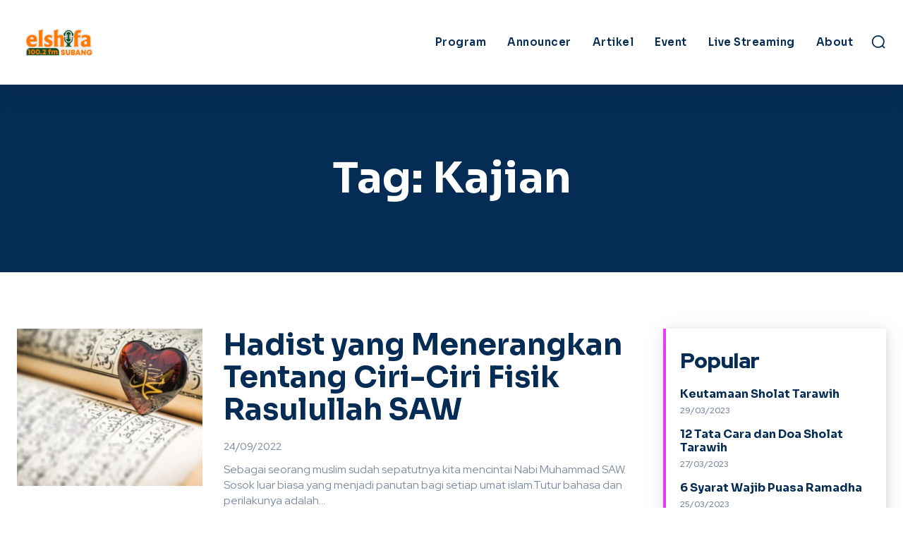

--- FILE ---
content_type: text/html; charset=UTF-8
request_url: https://elshifaradio.com/tag/kajian/
body_size: 138620
content:
<!doctype html >
<!--[if IE 8]>    <html class="ie8" lang="en"> <![endif]-->
<!--[if IE 9]>    <html class="ie9" lang="en"> <![endif]-->
<!--[if gt IE 8]><!--> <html lang="en-US" prefix="og: https://ogp.me/ns#"> <!--<![endif]-->
<head>
    <title>Kajian - elshifaradio.com</title>
    <meta charset="UTF-8" />
    <meta name="viewport" content="width=device-width, initial-scale=1.0">
    <link rel="pingback" href="https://elshifaradio.com/xmlrpc.php" />
    
<!-- Search Engine Optimization by Rank Math - https://rankmath.com/ -->
<meta name="robots" content="follow, noindex"/>
<meta property="og:locale" content="en_US" />
<meta property="og:type" content="article" />
<meta property="og:title" content="Kajian - elshifaradio.com" />
<meta property="og:url" content="https://elshifaradio.com/tag/kajian/" />
<meta property="og:site_name" content="elshifaradio.com" />
<meta property="article:publisher" content="http://facebook.com/elshifaradio" />
<meta property="og:image" content="https://elshifaradio.com/wp-content/uploads/2022/09/png_20220918_124340_0000.jpg" />
<meta property="og:image:secure_url" content="https://elshifaradio.com/wp-content/uploads/2022/09/png_20220918_124340_0000.jpg" />
<meta property="og:image:width" content="1000" />
<meta property="og:image:height" content="525" />
<meta property="og:image:type" content="image/jpeg" />
<meta name="twitter:card" content="summary" />
<meta name="twitter:title" content="Kajian - elshifaradio.com" />
<meta name="twitter:site" content="@elshifaradio" />
<meta name="twitter:image" content="https://elshifaradio.com/wp-content/uploads/2022/09/png_20220918_124340_0000.jpg" />
<meta name="twitter:label1" content="Posts" />
<meta name="twitter:data1" content="4" />
<script type="application/ld+json" class="rank-math-schema">{"@context":"https://schema.org","@graph":[{"@type":"Place","@id":"https://elshifaradio.com/#place","geo":{"@type":"GeoCoordinates","latitude":"-6.652718159596229","longitude":" 107.72358452766777"},"hasMap":"https://www.google.com/maps/search/?api=1&amp;query=-6.652718159596229, 107.72358452766777","address":{"@type":"PostalAddress","streetAddress":"Jl. Raya Subang Bandung KM.12","addressLocality":"Subang","addressRegion":"Jawa Barat","postalCode":"41281","addressCountry":"Indonesia"}},{"@type":"Organization","@id":"https://elshifaradio.com/#organization","name":"Elshifa Radio Subang","url":"https://elshifaradio.com","sameAs":["http://facebook.com/elshifaradio","https://twitter.com/elshifaradio"],"email":"office@elshifaradio.com","address":{"@type":"PostalAddress","streetAddress":"Jl. Raya Subang Bandung KM.12","addressLocality":"Subang","addressRegion":"Jawa Barat","postalCode":"41281","addressCountry":"Indonesia"},"logo":{"@type":"ImageObject","@id":"https://elshifaradio.com/#logo","url":"https://elshifaradio.com/wp-content/uploads/2022/02/82-68.png","contentUrl":"https://elshifaradio.com/wp-content/uploads/2022/02/82-68.png","caption":"Elshifa Radio Subang","inLanguage":"en-US","width":"82","height":"68"},"contactPoint":[{"@type":"ContactPoint","telephone":"+62-260-471-051","contactType":"customer support"}],"location":{"@id":"https://elshifaradio.com/#place"}},{"@type":"WebSite","@id":"https://elshifaradio.com/#website","url":"https://elshifaradio.com","name":"Elshifa Radio Subang","publisher":{"@id":"https://elshifaradio.com/#organization"},"inLanguage":"en-US"},{"@type":"BreadcrumbList","@id":"https://elshifaradio.com/tag/kajian/#breadcrumb","itemListElement":[{"@type":"ListItem","position":"1","item":{"@id":"https://elshifaradio.com","name":"Home"}},{"@type":"ListItem","position":"2","item":{"@id":"https://elshifaradio.com/tag/kajian/","name":"Kajian"}}]},{"@type":"CollectionPage","@id":"https://elshifaradio.com/tag/kajian/#webpage","url":"https://elshifaradio.com/tag/kajian/","name":"Kajian - elshifaradio.com","isPartOf":{"@id":"https://elshifaradio.com/#website"},"inLanguage":"en-US","breadcrumb":{"@id":"https://elshifaradio.com/tag/kajian/#breadcrumb"}}]}</script>
<!-- /Rank Math WordPress SEO plugin -->

<link rel='dns-prefetch' href='//fonts.googleapis.com' />
<link rel="alternate" type="application/rss+xml" title="elshifaradio.com &raquo; Feed" href="https://elshifaradio.com/feed/" />
<link rel="alternate" type="application/rss+xml" title="elshifaradio.com &raquo; Comments Feed" href="https://elshifaradio.com/comments/feed/" />
<link rel="alternate" type="application/rss+xml" title="elshifaradio.com &raquo; Kajian Tag Feed" href="https://elshifaradio.com/tag/kajian/feed/" />
<style id='wp-img-auto-sizes-contain-inline-css' type='text/css'>
img:is([sizes=auto i],[sizes^="auto," i]){contain-intrinsic-size:3000px 1500px}
/*# sourceURL=wp-img-auto-sizes-contain-inline-css */
</style>
<style id='wp-emoji-styles-inline-css' type='text/css'>

	img.wp-smiley, img.emoji {
		display: inline !important;
		border: none !important;
		box-shadow: none !important;
		height: 1em !important;
		width: 1em !important;
		margin: 0 0.07em !important;
		vertical-align: -0.1em !important;
		background: none !important;
		padding: 0 !important;
	}
/*# sourceURL=wp-emoji-styles-inline-css */
</style>
<link rel='stylesheet' id='td-plugin-multi-purpose-css' href='https://elshifaradio.com/wp-content/plugins/td-composer/td-multi-purpose/style.css' type='text/css' media='all' />
<link rel='stylesheet' id='google-fonts-style-css' href='https://fonts.googleapis.com/css?family=Open+Sans%3A400%2C600%2C700%7CRoboto%3A400%2C600%2C700%7CSora%3A700%2C600%2C900%2C400%7CRed+Hat+Display%3A700%2C400%2C500%2C900%2C600&#038;display=swap' type='text/css' media='all' />
<link rel='stylesheet' id='tds-front-css' href='https://elshifaradio.com/wp-content/plugins/td-subscription/assets/css/tds-front.css' type='text/css' media='all' />
<link rel='stylesheet' id='td-theme-css' href='https://elshifaradio.com/wp-content/themes/Newspaper/style.css' type='text/css' media='all' />
<style id='td-theme-inline-css' type='text/css'>@media (max-width:767px){.td-header-desktop-wrap{display:none}}@media (min-width:767px){.td-header-mobile-wrap{display:none}}</style>
<link rel='stylesheet' id='td-legacy-framework-front-style-css' href='https://elshifaradio.com/wp-content/plugins/td-composer/legacy/Newspaper/assets/css/td_legacy_main.css' type='text/css' media='all' />
<link rel='stylesheet' id='td-standard-pack-framework-front-style-css' href='https://elshifaradio.com/wp-content/plugins/td-standard-pack/Newspaper/assets/css/td_standard_pack_main.css' type='text/css' media='all' />
<link rel='stylesheet' id='tdb_style_cloud_templates_front-css' href='https://elshifaradio.com/wp-content/plugins/td-cloud-library/assets/css/tdb_main.css' type='text/css' media='all' />
<script type="text/javascript" src="https://elshifaradio.com/wp-includes/js/jquery/jquery.min.js" id="jquery-core-js"></script>
<script type="text/javascript" src="https://elshifaradio.com/wp-includes/js/jquery/jquery-migrate.min.js" id="jquery-migrate-js"></script>
<link rel="https://api.w.org/" href="https://elshifaradio.com/wp-json/" /><link rel="alternate" title="JSON" type="application/json" href="https://elshifaradio.com/wp-json/wp/v2/tags/384" /><link rel="EditURI" type="application/rsd+xml" title="RSD" href="https://elshifaradio.com/xmlrpc.php?rsd" />

<!-- Google tag (gtag.js) -->
<script async src="https://www.googletagmanager.com/gtag/js?id=G-QHF36LTXHV"></script>
<script>
  window.dataLayer = window.dataLayer || [];
  function gtag(){dataLayer.push(arguments);}
  gtag('js', new Date());

  gtag('config', 'G-QHF36LTXHV');
</script>

<!-- Google tag (gtag.js) -->
<script async src="https://www.googletagmanager.com/gtag/js?id=G-5QLH2TV964"></script>
<script>
  window.dataLayer = window.dataLayer || [];
  function gtag(){dataLayer.push(arguments);}
  gtag('js', new Date());

  gtag('config', 'G-5QLH2TV964');
</script>    <script>
        window.tdb_global_vars = {"wpRestUrl":"https:\/\/elshifaradio.com\/wp-json\/","permalinkStructure":"\/%postname%\/"};
        window.tdb_p_autoload_vars = {"isAjax":false,"isAdminBarShowing":false};
    </script>
    
    <style id="tdb-global-colors">:root{--accent-color:#fff;--blck-custom-color-1:#052c54;--blck-custom-color-2:#f83aff;--blck-custom-color-3:#7c89a0;--blck-custom-color-4:#5325ea}</style>

    
	            <style id="tdb-global-fonts">
                
:root{--blck-global-font-1:Sora;--blck-global-font-2:Red Hat Display;}
            </style>
            
<!-- JS generated by theme -->

<script type="text/javascript" id="td-generated-header-js">
    
    

	    var tdBlocksArray = []; //here we store all the items for the current page

	    // td_block class - each ajax block uses a object of this class for requests
	    function tdBlock() {
		    this.id = '';
		    this.block_type = 1; //block type id (1-234 etc)
		    this.atts = '';
		    this.td_column_number = '';
		    this.td_current_page = 1; //
		    this.post_count = 0; //from wp
		    this.found_posts = 0; //from wp
		    this.max_num_pages = 0; //from wp
		    this.td_filter_value = ''; //current live filter value
		    this.is_ajax_running = false;
		    this.td_user_action = ''; // load more or infinite loader (used by the animation)
		    this.header_color = '';
		    this.ajax_pagination_infinite_stop = ''; //show load more at page x
	    }

        // td_js_generator - mini detector
        ( function () {
            var htmlTag = document.getElementsByTagName("html")[0];

	        if ( navigator.userAgent.indexOf("MSIE 10.0") > -1 ) {
                htmlTag.className += ' ie10';
            }

            if ( !!navigator.userAgent.match(/Trident.*rv\:11\./) ) {
                htmlTag.className += ' ie11';
            }

	        if ( navigator.userAgent.indexOf("Edge") > -1 ) {
                htmlTag.className += ' ieEdge';
            }

            if ( /(iPad|iPhone|iPod)/g.test(navigator.userAgent) ) {
                htmlTag.className += ' td-md-is-ios';
            }

            var user_agent = navigator.userAgent.toLowerCase();
            if ( user_agent.indexOf("android") > -1 ) {
                htmlTag.className += ' td-md-is-android';
            }

            if ( -1 !== navigator.userAgent.indexOf('Mac OS X')  ) {
                htmlTag.className += ' td-md-is-os-x';
            }

            if ( /chrom(e|ium)/.test(navigator.userAgent.toLowerCase()) ) {
               htmlTag.className += ' td-md-is-chrome';
            }

            if ( -1 !== navigator.userAgent.indexOf('Firefox') ) {
                htmlTag.className += ' td-md-is-firefox';
            }

            if ( -1 !== navigator.userAgent.indexOf('Safari') && -1 === navigator.userAgent.indexOf('Chrome') ) {
                htmlTag.className += ' td-md-is-safari';
            }

            if( -1 !== navigator.userAgent.indexOf('IEMobile') ){
                htmlTag.className += ' td-md-is-iemobile';
            }

        })();

        var tdLocalCache = {};

        ( function () {
            "use strict";

            tdLocalCache = {
                data: {},
                remove: function (resource_id) {
                    delete tdLocalCache.data[resource_id];
                },
                exist: function (resource_id) {
                    return tdLocalCache.data.hasOwnProperty(resource_id) && tdLocalCache.data[resource_id] !== null;
                },
                get: function (resource_id) {
                    return tdLocalCache.data[resource_id];
                },
                set: function (resource_id, cachedData) {
                    tdLocalCache.remove(resource_id);
                    tdLocalCache.data[resource_id] = cachedData;
                }
            };
        })();

    
    
var td_viewport_interval_list=[{"limitBottom":767,"sidebarWidth":228},{"limitBottom":1018,"sidebarWidth":300},{"limitBottom":1140,"sidebarWidth":324}];
var td_animation_stack_effect="type0";
var tds_animation_stack=true;
var td_animation_stack_specific_selectors=".entry-thumb, img, .td-lazy-img";
var td_animation_stack_general_selectors=".td-animation-stack img, .td-animation-stack .entry-thumb, .post img, .td-animation-stack .td-lazy-img";
var tds_show_more_info="Show more info";
var tds_show_less_info="Show less info";
var tdc_is_installed="yes";
var tdc_domain_active=false;
var td_ajax_url="https:\/\/elshifaradio.com\/wp-admin\/admin-ajax.php?td_theme_name=Newspaper&v=12.7.3";
var td_get_template_directory_uri="https:\/\/elshifaradio.com\/wp-content\/plugins\/td-composer\/legacy\/common";
var tds_snap_menu="";
var tds_logo_on_sticky="";
var tds_header_style="";
var td_please_wait="Please wait...";
var td_email_user_pass_incorrect="User or password incorrect!";
var td_email_user_incorrect="Email or username incorrect!";
var td_email_incorrect="Email incorrect!";
var td_user_incorrect="Username incorrect!";
var td_email_user_empty="Email or username empty!";
var td_pass_empty="Pass empty!";
var td_pass_pattern_incorrect="Invalid Pass Pattern!";
var td_retype_pass_incorrect="Retyped Pass incorrect!";
var tds_more_articles_on_post_enable="";
var tds_more_articles_on_post_time_to_wait="";
var tds_more_articles_on_post_pages_distance_from_top=0;
var tds_captcha="";
var tds_theme_color_site_wide="#5325ea";
var tds_smart_sidebar="";
var tdThemeName="Newspaper";
var tdThemeNameWl="Newspaper";
var td_magnific_popup_translation_tPrev="Previous (Left arrow key)";
var td_magnific_popup_translation_tNext="Next (Right arrow key)";
var td_magnific_popup_translation_tCounter="%curr% of %total%";
var td_magnific_popup_translation_ajax_tError="The content from %url% could not be loaded.";
var td_magnific_popup_translation_image_tError="The image #%curr% could not be loaded.";
var tdBlockNonce="de2e4b3dc8";
var tdMobileMenu="enabled";
var tdMobileSearch="enabled";
var tdDateNamesI18n={"month_names":["January","February","March","April","May","June","July","August","September","October","November","December"],"month_names_short":["Jan","Feb","Mar","Apr","May","Jun","Jul","Aug","Sep","Oct","Nov","Dec"],"day_names":["Sunday","Monday","Tuesday","Wednesday","Thursday","Friday","Saturday"],"day_names_short":["Sun","Mon","Tue","Wed","Thu","Fri","Sat"]};
var td_reset_pass_empty="Please enter a new password before proceeding.";
var td_reset_pass_confirm_empty="Please confirm the new password before proceeding.";
var td_reset_pass_not_matching="Please make sure that the passwords match.";
var tdb_modal_confirm="Save";
var tdb_modal_cancel="Cancel";
var tdb_modal_confirm_alt="Yes";
var tdb_modal_cancel_alt="No";
var td_deploy_mode="deploy";
var td_ad_background_click_link="";
var td_ad_background_click_target="";
</script>


<!-- Header style compiled by theme -->

<style>:root{--td_theme_color:#5325ea;--td_slider_text:rgba(83,37,234,0.7);--td_mobile_menu_color:#052c54;--td_mobile_gradient_one_mob:rgba(255,255,255,0.75);--td_mobile_gradient_two_mob:rgba(255,255,255,0.85);--td_mobile_text_active_color:#5325ea;--td_mobile_button_background_mob:#f83aff;--td_mobile_button_color_mob:#ffffff;--td_mobile_text_color:#052c54;--td_login_text_color:#052c54;--td_login_button_background:#5325ea;--td_login_button_color:#ffffff;--td_login_hover_background:#f83aff;--td_login_hover_color:#ffffff;--td_login_gradient_one:rgba(255,255,255,0.75);--td_login_gradient_two:rgba(255,255,255,0.85)}.td-header-style-12 .td-header-menu-wrap-full,.td-header-style-12 .td-affix,.td-grid-style-1.td-hover-1 .td-big-grid-post:hover .td-post-category,.td-grid-style-5.td-hover-1 .td-big-grid-post:hover .td-post-category,.td_category_template_3 .td-current-sub-category,.td_category_template_8 .td-category-header .td-category a.td-current-sub-category,.td_category_template_4 .td-category-siblings .td-category a:hover,.td_block_big_grid_9.td-grid-style-1 .td-post-category,.td_block_big_grid_9.td-grid-style-5 .td-post-category,.td-grid-style-6.td-hover-1 .td-module-thumb:after,.tdm-menu-active-style5 .td-header-menu-wrap .sf-menu>.current-menu-item>a,.tdm-menu-active-style5 .td-header-menu-wrap .sf-menu>.current-menu-ancestor>a,.tdm-menu-active-style5 .td-header-menu-wrap .sf-menu>.current-category-ancestor>a,.tdm-menu-active-style5 .td-header-menu-wrap .sf-menu>li>a:hover,.tdm-menu-active-style5 .td-header-menu-wrap .sf-menu>.sfHover>a{background-color:#5325ea}.td_mega_menu_sub_cats .cur-sub-cat,.td-mega-span h3 a:hover,.td_mod_mega_menu:hover .entry-title a,.header-search-wrap .result-msg a:hover,.td-header-top-menu .td-drop-down-search .td_module_wrap:hover .entry-title a,.td-header-top-menu .td-icon-search:hover,.td-header-wrap .result-msg a:hover,.top-header-menu li a:hover,.top-header-menu .current-menu-item>a,.top-header-menu .current-menu-ancestor>a,.top-header-menu .current-category-ancestor>a,.td-social-icon-wrap>a:hover,.td-header-sp-top-widget .td-social-icon-wrap a:hover,.td_mod_related_posts:hover h3>a,.td-post-template-11 .td-related-title .td-related-left:hover,.td-post-template-11 .td-related-title .td-related-right:hover,.td-post-template-11 .td-related-title .td-cur-simple-item,.td-post-template-11 .td_block_related_posts .td-next-prev-wrap a:hover,.td-category-header .td-pulldown-category-filter-link:hover,.td-category-siblings .td-subcat-dropdown a:hover,.td-category-siblings .td-subcat-dropdown a.td-current-sub-category,.footer-text-wrap .footer-email-wrap a,.footer-social-wrap a:hover,.td_module_17 .td-read-more a:hover,.td_module_18 .td-read-more a:hover,.td_module_19 .td-post-author-name a:hover,.td-pulldown-syle-2 .td-subcat-dropdown:hover .td-subcat-more span,.td-pulldown-syle-2 .td-subcat-dropdown:hover .td-subcat-more i,.td-pulldown-syle-3 .td-subcat-dropdown:hover .td-subcat-more span,.td-pulldown-syle-3 .td-subcat-dropdown:hover .td-subcat-more i,.tdm-menu-active-style3 .tdm-header.td-header-wrap .sf-menu>.current-category-ancestor>a,.tdm-menu-active-style3 .tdm-header.td-header-wrap .sf-menu>.current-menu-ancestor>a,.tdm-menu-active-style3 .tdm-header.td-header-wrap .sf-menu>.current-menu-item>a,.tdm-menu-active-style3 .tdm-header.td-header-wrap .sf-menu>.sfHover>a,.tdm-menu-active-style3 .tdm-header.td-header-wrap .sf-menu>li>a:hover{color:#5325ea}.td-mega-menu-page .wpb_content_element ul li a:hover,.td-theme-wrap .td-aj-search-results .td_module_wrap:hover .entry-title a,.td-theme-wrap .header-search-wrap .result-msg a:hover{color:#5325ea!important}.td_category_template_8 .td-category-header .td-category a.td-current-sub-category,.td_category_template_4 .td-category-siblings .td-category a:hover,.tdm-menu-active-style4 .tdm-header .sf-menu>.current-menu-item>a,.tdm-menu-active-style4 .tdm-header .sf-menu>.current-menu-ancestor>a,.tdm-menu-active-style4 .tdm-header .sf-menu>.current-category-ancestor>a,.tdm-menu-active-style4 .tdm-header .sf-menu>li>a:hover,.tdm-menu-active-style4 .tdm-header .sf-menu>.sfHover>a{border-color:#5325ea}:root{--td_theme_color:#5325ea;--td_slider_text:rgba(83,37,234,0.7);--td_mobile_menu_color:#052c54;--td_mobile_gradient_one_mob:rgba(255,255,255,0.75);--td_mobile_gradient_two_mob:rgba(255,255,255,0.85);--td_mobile_text_active_color:#5325ea;--td_mobile_button_background_mob:#f83aff;--td_mobile_button_color_mob:#ffffff;--td_mobile_text_color:#052c54;--td_login_text_color:#052c54;--td_login_button_background:#5325ea;--td_login_button_color:#ffffff;--td_login_hover_background:#f83aff;--td_login_hover_color:#ffffff;--td_login_gradient_one:rgba(255,255,255,0.75);--td_login_gradient_two:rgba(255,255,255,0.85)}.td-header-style-12 .td-header-menu-wrap-full,.td-header-style-12 .td-affix,.td-grid-style-1.td-hover-1 .td-big-grid-post:hover .td-post-category,.td-grid-style-5.td-hover-1 .td-big-grid-post:hover .td-post-category,.td_category_template_3 .td-current-sub-category,.td_category_template_8 .td-category-header .td-category a.td-current-sub-category,.td_category_template_4 .td-category-siblings .td-category a:hover,.td_block_big_grid_9.td-grid-style-1 .td-post-category,.td_block_big_grid_9.td-grid-style-5 .td-post-category,.td-grid-style-6.td-hover-1 .td-module-thumb:after,.tdm-menu-active-style5 .td-header-menu-wrap .sf-menu>.current-menu-item>a,.tdm-menu-active-style5 .td-header-menu-wrap .sf-menu>.current-menu-ancestor>a,.tdm-menu-active-style5 .td-header-menu-wrap .sf-menu>.current-category-ancestor>a,.tdm-menu-active-style5 .td-header-menu-wrap .sf-menu>li>a:hover,.tdm-menu-active-style5 .td-header-menu-wrap .sf-menu>.sfHover>a{background-color:#5325ea}.td_mega_menu_sub_cats .cur-sub-cat,.td-mega-span h3 a:hover,.td_mod_mega_menu:hover .entry-title a,.header-search-wrap .result-msg a:hover,.td-header-top-menu .td-drop-down-search .td_module_wrap:hover .entry-title a,.td-header-top-menu .td-icon-search:hover,.td-header-wrap .result-msg a:hover,.top-header-menu li a:hover,.top-header-menu .current-menu-item>a,.top-header-menu .current-menu-ancestor>a,.top-header-menu .current-category-ancestor>a,.td-social-icon-wrap>a:hover,.td-header-sp-top-widget .td-social-icon-wrap a:hover,.td_mod_related_posts:hover h3>a,.td-post-template-11 .td-related-title .td-related-left:hover,.td-post-template-11 .td-related-title .td-related-right:hover,.td-post-template-11 .td-related-title .td-cur-simple-item,.td-post-template-11 .td_block_related_posts .td-next-prev-wrap a:hover,.td-category-header .td-pulldown-category-filter-link:hover,.td-category-siblings .td-subcat-dropdown a:hover,.td-category-siblings .td-subcat-dropdown a.td-current-sub-category,.footer-text-wrap .footer-email-wrap a,.footer-social-wrap a:hover,.td_module_17 .td-read-more a:hover,.td_module_18 .td-read-more a:hover,.td_module_19 .td-post-author-name a:hover,.td-pulldown-syle-2 .td-subcat-dropdown:hover .td-subcat-more span,.td-pulldown-syle-2 .td-subcat-dropdown:hover .td-subcat-more i,.td-pulldown-syle-3 .td-subcat-dropdown:hover .td-subcat-more span,.td-pulldown-syle-3 .td-subcat-dropdown:hover .td-subcat-more i,.tdm-menu-active-style3 .tdm-header.td-header-wrap .sf-menu>.current-category-ancestor>a,.tdm-menu-active-style3 .tdm-header.td-header-wrap .sf-menu>.current-menu-ancestor>a,.tdm-menu-active-style3 .tdm-header.td-header-wrap .sf-menu>.current-menu-item>a,.tdm-menu-active-style3 .tdm-header.td-header-wrap .sf-menu>.sfHover>a,.tdm-menu-active-style3 .tdm-header.td-header-wrap .sf-menu>li>a:hover{color:#5325ea}.td-mega-menu-page .wpb_content_element ul li a:hover,.td-theme-wrap .td-aj-search-results .td_module_wrap:hover .entry-title a,.td-theme-wrap .header-search-wrap .result-msg a:hover{color:#5325ea!important}.td_category_template_8 .td-category-header .td-category a.td-current-sub-category,.td_category_template_4 .td-category-siblings .td-category a:hover,.tdm-menu-active-style4 .tdm-header .sf-menu>.current-menu-item>a,.tdm-menu-active-style4 .tdm-header .sf-menu>.current-menu-ancestor>a,.tdm-menu-active-style4 .tdm-header .sf-menu>.current-category-ancestor>a,.tdm-menu-active-style4 .tdm-header .sf-menu>li>a:hover,.tdm-menu-active-style4 .tdm-header .sf-menu>.sfHover>a{border-color:#5325ea}</style>

<link rel="icon" href="https://elshifaradio.com/wp-content/uploads/2018/04/cropped-photo_2022-02-28_11-35-29-e1646027141646-32x32.jpg" sizes="32x32" />
<link rel="icon" href="https://elshifaradio.com/wp-content/uploads/2018/04/cropped-photo_2022-02-28_11-35-29-e1646027141646-192x192.jpg" sizes="192x192" />
<link rel="apple-touch-icon" href="https://elshifaradio.com/wp-content/uploads/2018/04/cropped-photo_2022-02-28_11-35-29-e1646027141646-180x180.jpg" />
<meta name="msapplication-TileImage" content="https://elshifaradio.com/wp-content/uploads/2018/04/cropped-photo_2022-02-28_11-35-29-e1646027141646-270x270.jpg" />

<!-- Button style compiled by theme -->

<style>.tdm-btn-style1{background-color:#5325ea}.tdm-btn-style2:before{border-color:#5325ea}.tdm-btn-style2{color:#5325ea}.tdm-btn-style3{-webkit-box-shadow:0 2px 16px #5325ea;-moz-box-shadow:0 2px 16px #5325ea;box-shadow:0 2px 16px #5325ea}.tdm-btn-style3:hover{-webkit-box-shadow:0 4px 26px #5325ea;-moz-box-shadow:0 4px 26px #5325ea;box-shadow:0 4px 26px #5325ea}</style>

	<style id="tdw-css-placeholder"></style></head>

<body class="archive tag tag-kajian tag-384 wp-theme-Newspaper td-standard-pack global-block-template-1 tdb-template  tdc-header-template  tdc-footer-template td-animation-stack-type0 td-full-layout" itemscope="itemscope" itemtype="https://schema.org/WebPage">

<div class="td-scroll-up" data-style="style1"><i class="td-icon-menu-up"></i></div>
    <div class="td-menu-background" style="visibility:hidden"></div>
<div id="td-mobile-nav" style="visibility:hidden">
    <div class="td-mobile-container">
        <!-- mobile menu top section -->
        <div class="td-menu-socials-wrap">
            <!-- socials -->
            <div class="td-menu-socials">
                            </div>
            <!-- close button -->
            <div class="td-mobile-close">
                <span><i class="td-icon-close-mobile"></i></span>
            </div>
        </div>

        <!-- login section -->
                    <div class="td-menu-login-section">
                
    <div class="td-guest-wrap">
        <div class="td-menu-login"><a id="login-link-mob">Sign in</a></div>
    </div>
            </div>
        
        <!-- menu section -->
        <div class="td-mobile-content">
            <div class="menu-td-demo-header-menu-container"><ul id="menu-td-demo-header-menu" class="td-mobile-main-menu"><li id="menu-item-5885" class="menu-item menu-item-type-custom menu-item-object-custom menu-item-first menu-item-5885"><a href="#">Ecosystem</a></li>
<li id="menu-item-5886" class="menu-item menu-item-type-post_type menu-item-object-page menu-item-5886"><a href="https://elshifaradio.com/about/">About</a></li>
<li id="menu-item-5887" class="menu-item menu-item-type-post_type menu-item-object-page menu-item-5887"><a href="https://elshifaradio.com/token-2/">Token</a></li>
<li id="menu-item-5888" class="menu-item menu-item-type-custom menu-item-object-custom menu-item-has-children menu-item-5888"><a href="#">Resources<i class="td-icon-menu-right td-element-after"></i></a>
<ul class="sub-menu">
	<li id="menu-item-5889" class="menu-item menu-item-type-post_type menu-item-object-page menu-item-5889"><a href="https://elshifaradio.com/pricing/">Pricing</a></li>
	<li id="menu-item-5890" class="menu-item menu-item-type-post_type menu-item-object-page menu-item-5890"><a href="https://elshifaradio.com/roadmap/">Roadmap</a></li>
	<li id="menu-item-5891" class="menu-item menu-item-type-taxonomy menu-item-object-category menu-item-5891"><a href="https://elshifaradio.com/blog/">Blog</a></li>
</ul>
</li>
<li id="menu-item-5892" class="menu-item menu-item-type-post_type menu-item-object-page menu-item-5892"><a href="https://elshifaradio.com/contact/">Contact</a></li>
</ul></div>        </div>
    </div>

    <!-- register/login section -->
            <div id="login-form-mobile" class="td-register-section">
            
            <div id="td-login-mob" class="td-login-animation td-login-hide-mob">
            	<!-- close button -->
	            <div class="td-login-close">
	                <span class="td-back-button"><i class="td-icon-read-down"></i></span>
	                <div class="td-login-title">Sign in</div>
	                <!-- close button -->
		            <div class="td-mobile-close">
		                <span><i class="td-icon-close-mobile"></i></span>
		            </div>
	            </div>
	            <form class="td-login-form-wrap" action="#" method="post">
	                <div class="td-login-panel-title"><span>Welcome!</span>Log into your account</div>
	                <div class="td_display_err"></div>
	                <div class="td-login-inputs"><input class="td-login-input" autocomplete="username" type="text" name="login_email" id="login_email-mob" value="" required><label for="login_email-mob">your username</label></div>
	                <div class="td-login-inputs"><input class="td-login-input" autocomplete="current-password" type="password" name="login_pass" id="login_pass-mob" value="" required><label for="login_pass-mob">your password</label></div>
	                <input type="button" name="login_button" id="login_button-mob" class="td-login-button" value="LOG IN">
	                
					
	                <div class="td-login-info-text">
	                <a href="#" id="forgot-pass-link-mob">Forgot your password?</a>
	                </div>
	                <div class="td-login-register-link">
	                
	                </div>
	                
	                

                </form>
            </div>

            
            
            
            
            <div id="td-forgot-pass-mob" class="td-login-animation td-login-hide-mob">
                <!-- close button -->
	            <div class="td-forgot-pass-close">
	                <a href="#" aria-label="Back" class="td-back-button"><i class="td-icon-read-down"></i></a>
	                <div class="td-login-title">Password recovery</div>
	            </div>
	            <div class="td-login-form-wrap">
	                <div class="td-login-panel-title">Recover your password</div>
	                <div class="td_display_err"></div>
	                <div class="td-login-inputs"><input class="td-login-input" type="text" name="forgot_email" id="forgot_email-mob" value="" required><label for="forgot_email-mob">your email</label></div>
	                <input type="button" name="forgot_button" id="forgot_button-mob" class="td-login-button" value="Send My Pass">
                </div>
            </div>
        </div>
    </div><div class="td-search-background" style="visibility:hidden"></div>
<div class="td-search-wrap-mob" style="visibility:hidden">
	<div class="td-drop-down-search">
		<form method="get" class="td-search-form" action="https://elshifaradio.com/">
			<!-- close button -->
			<div class="td-search-close">
				<span><i class="td-icon-close-mobile"></i></span>
			</div>
			<div role="search" class="td-search-input">
				<span>Search</span>
				<input id="td-header-search-mob" type="text" value="" name="s" autocomplete="off" />
			</div>
		</form>
		<div id="td-aj-search-mob" class="td-ajax-search-flex"></div>
	</div>
</div>

    <div id="td-outer-wrap" class="td-theme-wrap">
    
                    <div class="td-header-template-wrap" style="position: relative">
                                    <div class="td-header-mobile-wrap ">
                        <div id="tdi_1" class="tdc-zone"><div class="tdc_zone tdi_2  wpb_row td-pb-row"  >
<style scoped>.tdi_2{min-height:0}.td-header-mobile-wrap{position:relative;width:100%}</style><div id="tdi_3" class="tdc-row stretch_row_content td-stretch-content"><div class="vc_row tdi_4  wpb_row td-pb-row tdc-element-style" >
<style scoped>.tdi_4,.tdi_4 .tdc-columns{min-height:0}.tdi_4:before{display:block;width:100vw;height:100%;position:absolute;left:50%;transform:translateX(-50%);box-shadow:0px 4px 10px 0px rgba(2,2,71,0.15);z-index:20;pointer-events:none;top:0}.tdi_4,.tdi_4 .tdc-columns{display:flex;flex-direction:row;flex-wrap:nowrap;justify-content:flex-start;align-items:center}.tdi_4 .tdc-columns{width:100%}.tdi_4:before,.tdi_4:after{display:none}@media (min-width:768px){.tdi_4{margin-left:-0px;margin-right:-0px}.tdi_4 .tdc-row-video-background-error,.tdi_4>.vc_column,.tdi_4>.tdc-columns>.vc_column{padding-left:0px;padding-right:0px}}.tdi_4{position:relative}.tdi_4 .td_block_wrap{text-align:left}</style>
<div class="tdi_3_rand_style td-element-style" ><div class="td-element-style-before"><style>.tdi_3_rand_style>.td-element-style-before{content:''!important;width:100%!important;height:100%!important;position:absolute!important;top:0!important;left:0!important;display:block!important;z-index:0!important;border-color:rgba(255,255,255,0.16)!important;background-position:center center!important;border-style:solid!important;border-width:0!important;background-size:cover!important}</style></div><style>.tdi_3_rand_style{background-color:#ffffff!important}</style></div><div class="vc_column tdi_6  wpb_column vc_column_container tdc-column td-pb-span4">
<style scoped>.tdi_6{vertical-align:baseline}.tdi_6>.wpb_wrapper,.tdi_6>.wpb_wrapper>.tdc-elements{display:block}.tdi_6>.wpb_wrapper>.tdc-elements{width:100%}.tdi_6>.wpb_wrapper>.vc_row_inner{width:auto}.tdi_6>.wpb_wrapper{width:auto;height:auto}.tdi_6{width:64%!important;justify-content:center!important;text-align:center!important}@media (min-width:1019px) and (max-width:1140px){.tdi_6{width:72%!important}}@media (min-width:768px) and (max-width:1018px){.tdi_6{width:78%!important}}</style><div class="wpb_wrapper" ><div class="td_block_wrap tdb_header_logo tdi_7 td-pb-border-top td_block_template_1 tdb-header-align"  data-td-block-uid="tdi_7" >
<style>@media (max-width:767px){.tdi_7{margin-left:-10px!important}}</style>
<style>.tdb-header-align{vertical-align:middle}.tdb_header_logo{margin-bottom:0;clear:none}.tdb_header_logo .tdb-logo-a,.tdb_header_logo h1{display:flex;pointer-events:auto;align-items:flex-start}.tdb_header_logo h1{margin:0;line-height:0}.tdb_header_logo .tdb-logo-img-wrap img{display:block}.tdb_header_logo .tdb-logo-svg-wrap+.tdb-logo-img-wrap{display:none}.tdb_header_logo .tdb-logo-svg-wrap svg{width:50px;display:block;transition:fill .3s ease}.tdb_header_logo .tdb-logo-text-wrap{display:flex}.tdb_header_logo .tdb-logo-text-title,.tdb_header_logo .tdb-logo-text-tagline{-webkit-transition:all 0.2s ease;transition:all 0.2s ease}.tdb_header_logo .tdb-logo-text-title{background-size:cover;background-position:center center;font-size:75px;font-family:serif;line-height:1.1;color:#222;white-space:nowrap}.tdb_header_logo .tdb-logo-text-tagline{margin-top:2px;font-size:12px;font-family:serif;letter-spacing:1.8px;line-height:1;color:#767676}.tdb_header_logo .tdb-logo-icon{position:relative;font-size:46px;color:#000}.tdb_header_logo .tdb-logo-icon-svg{line-height:0}.tdb_header_logo .tdb-logo-icon-svg svg{width:46px;height:auto}.tdb_header_logo .tdb-logo-icon-svg svg,.tdb_header_logo .tdb-logo-icon-svg svg *{fill:#000}.tdi_7 .tdb-logo-a,.tdi_7 h1{flex-direction:row;align-items:center;justify-content:flex-start}.tdi_7 .tdb-logo-svg-wrap{max-width:46px;margin-top:0px;margin-bottom:0px;margin-right:8px;margin-left:0px;display:block}.tdi_7 .tdb-logo-svg-wrap svg{width:46px!important;height:auto}.tdi_7 .tdb-logo-svg-wrap:first-child{margin-top:0;margin-left:0}.tdi_7 .tdb-logo-svg-wrap:last-child{margin-bottom:0;margin-right:0}.tdi_7 .tdb-logo-svg-wrap+.tdb-logo-img-wrap{display:none}.tdi_7 .tdb-logo-img-wrap{display:block}.tdi_7 .tdb-logo-text-tagline{margin-top:0px;margin-left:0;display:none}.tdi_7 .tdb-logo-text-title{display:block;color:var(--blck-custom-color-1);font-family:var(--blck-global-font-1)!important;font-size:23px!important;line-height:1!important;font-weight:700!important;}.tdi_7 .tdb-logo-text-wrap{flex-direction:column;align-items:flex-start}.tdi_7 .tdb-logo-icon{top:0px;display:none;color:#ffffff}.tdi_7 .tdb-logo-svg-wrap>*{fill:var(--blck-custom-color-1)}.tdi_7 .tdb-logo-icon-svg svg,.tdi_7 .tdb-logo-icon-svg svg *{fill:#ffffff}@media (max-width:767px){.tdb_header_logo .tdb-logo-text-title{font-size:36px}}@media (max-width:767px){.tdb_header_logo .tdb-logo-text-tagline{font-size:11px}}@media (min-width:1019px) and (max-width:1140px){.tdi_7 .tdb-logo-svg-wrap{max-width:36px;margin-right:6px}.tdi_7 .tdb-logo-svg-wrap svg{width:36px!important;height:auto}.tdi_7 .tdb-logo-svg-wrap:last-child{margin-right:0}.tdi_7 .tdb-logo-text-title{font-size:18px!important;}}@media (min-width:768px) and (max-width:1018px){.tdi_7 .tdb-logo-svg-wrap{max-width:30px;margin-right:5px}.tdi_7 .tdb-logo-svg-wrap svg{width:30px!important;height:auto}.tdi_7 .tdb-logo-svg-wrap:last-child{margin-right:0}.tdi_7 .tdb-logo-text-title{font-size:15px!important;}}@media (max-width:767px){.tdi_7 .tdb-logo-svg-wrap{max-width:40px;margin-right:6px}.tdi_7 .tdb-logo-svg-wrap svg{width:40px!important;height:auto}.tdi_7 .tdb-logo-svg-wrap:last-child{margin-right:0}.tdi_7 .tdb-logo-text-title{font-size:19px!important;}}</style><div class="tdb-block-inner td-fix-index"><a class="tdb-logo-a" href="https://elshifaradio.com/" aria-label="Logo"><span class="tdb-logo-svg-wrap"><?xml version="1.0" encoding="utf-8"?>
<!-- Generator: Adobe Illustrator 26.1.0, SVG Export Plug-In . SVG Version: 6.00 Build 0)  -->
<svg version="1.1" id="Layer_2" xmlns="http://www.w3.org/2000/svg" xmlns:xlink="http://www.w3.org/1999/xlink" x="0px" y="0px"
	 viewBox="0 0 50 50" style="enable-background:new 0 0 50 50;" xml:space="preserve">
<g>
	<path d="M32.6,44.6l-3.3-1.9L25,45.3l-5.9-3.4l13.1-7.6c2.2,1,4.7,0.2,6-1.9c1.3-2.1,0.7-4.8-1.3-6.3l0-2.1l-3.3-1.9l0,3.1
		c-1.4,0.1-2.8,0.9-3.6,2.3c-0.8,1.4-0.9,3-0.2,4.4l-14,8.1l-8.7-5l0-9.3l3.8-2.2l0-3.8l-7.1,4.1l0,13.1L25,49L32.6,44.6z"/>
	<path d="M38.4,8.2v3.8l4.4,2.5l0,6.8l-13.1-7.6c-0.3-2.4-2.2-4.2-4.6-4.2c-2.5,0-4.5,1.8-4.8,4.3l-1.8,1v3.8l2.7-1.5
		c0.8,1.2,2.2,2,3.8,2c1.6,0,3.1-0.8,3.9-2l14,8.1l0,10l-8.1,4.7l-3.8-2.2l-3.3,1.9l7.1,4.1L46,36.9V12.6L38.4,8.2z"/>
	<path d="M3.9,21.4l3.3-1.9l0-5l5.9-3.4l0,15.1c-1.9,1.4-2.5,4-1.4,6.1c1.2,2.2,3.9,3,6.1,2l1.8,1l3.3-1.9L20.2,32
		c0.6-1.3,0.6-2.9-0.2-4.3c-0.8-1.4-2.2-2.3-3.7-2.4l0-16.1l8.6-5l8.1,4.7v4.4l3.3,1.9V7L25,0.4L3.9,12.6V21.4z"/>
</g>
</svg>
</span><span class="tdb-logo-text-wrap"><span class="tdb-logo-text-title">BlockChain</span></span></a></div></div> <!-- ./block --></div></div><div class="vc_column tdi_9  wpb_column vc_column_container tdc-column td-pb-span4">
<style scoped>.tdi_9{vertical-align:baseline}.tdi_9>.wpb_wrapper,.tdi_9>.wpb_wrapper>.tdc-elements{display:block}.tdi_9>.wpb_wrapper>.tdc-elements{width:100%}.tdi_9>.wpb_wrapper>.vc_row_inner{width:auto}.tdi_9>.wpb_wrapper{width:auto;height:auto}.tdi_9{width:18%!important}@media (min-width:1019px) and (max-width:1140px){.tdi_9{width:14%!important}}@media (min-width:768px) and (max-width:1018px){.tdi_9{width:16%!important}}</style><div class="wpb_wrapper" ><div class="td_block_wrap tdb_mobile_menu tdi_10 td-pb-border-top td_block_template_1 tdb-header-align"  data-td-block-uid="tdi_10" >
<style>.tdb_mobile_menu{margin-bottom:0;clear:none}.tdb_mobile_menu a{display:inline-block!important;position:relative;text-align:center;color:var(--td_theme_color,#4db2ec)}.tdb_mobile_menu a>span{display:flex;align-items:center;justify-content:center}.tdb_mobile_menu svg{height:auto}.tdb_mobile_menu svg,.tdb_mobile_menu svg *{fill:var(--td_theme_color,#4db2ec)}#tdc-live-iframe .tdb_mobile_menu a{pointer-events:none}.td-menu-mob-open-menu{overflow:hidden}.td-menu-mob-open-menu #td-outer-wrap{position:static}.tdi_10 .tdb-block-inner{text-align:right}.tdi_10 .tdb-mobile-menu-button i{font-size:27px;width:54px;height:54px;line-height:54px}.tdi_10 .tdb-mobile-menu-button svg{width:27px}.tdi_10 .tdb-mobile-menu-button .tdb-mobile-menu-icon-svg{width:54px;height:54px}.tdi_10 .tdb-mobile-menu-button{color:var(--blck-custom-color-1)}.tdi_10 .tdb-mobile-menu-button svg,.tdi_10 .tdb-mobile-menu-button svg *{fill:var(--blck-custom-color-1)}.tdi_10 .tdb-mobile-menu-button:hover{color:var(--blck-custom-color-2)}.tdi_10 .tdb-mobile-menu-button:hover svg,.tdi_10 .tdb-mobile-menu-button:hover svg *{fill:var(--blck-custom-color-2)}</style><div class="tdb-block-inner td-fix-index"><span class="tdb-mobile-menu-button"><span class="tdb-mobile-menu-icon tdb-mobile-menu-icon-svg" ><svg version="1.1" xmlns="http://www.w3.org/2000/svg" viewBox="0 0 1024 1024"><path d="M945.172 561.724h-866.376c-22.364 0-40.55-18.196-40.55-40.591 0-22.385 18.186-40.581 40.55-40.581h866.365c22.385 0 40.561 18.196 40.561 40.581 0.010 22.395-18.176 40.591-40.55 40.591v0zM945.183 330.403h-866.386c-22.374 0-40.55-18.196-40.55-40.571 0-22.405 18.176-40.612 40.55-40.612h866.376c22.374 0 40.561 18.207 40.561 40.612 0.010 22.364-18.186 40.571-40.55 40.571v0zM945.172 793.066h-866.376c-22.374 0-40.55-18.196-40.55-40.602 0-22.385 18.176-40.581 40.55-40.581h866.365c22.385 0 40.581 18.196 40.581 40.581 0.010 22.395-18.196 40.602-40.571 40.602v0z"></path></svg></span></span></div></div> <!-- ./block --></div></div><div class="vc_column tdi_12  wpb_column vc_column_container tdc-column td-pb-span4">
<style scoped>.tdi_12{vertical-align:baseline}.tdi_12>.wpb_wrapper,.tdi_12>.wpb_wrapper>.tdc-elements{display:block}.tdi_12>.wpb_wrapper>.tdc-elements{width:100%}.tdi_12>.wpb_wrapper>.vc_row_inner{width:auto}.tdi_12>.wpb_wrapper{width:auto;height:auto}.tdi_12{width:18%!important}@media (min-width:1019px) and (max-width:1140px){.tdi_12{width:20%!important}}@media (min-width:768px) and (max-width:1018px){.tdi_12{width:6%!important}}</style><div class="wpb_wrapper" ><div class="td_block_wrap tdb_mobile_search tdi_13 td-pb-border-top td_block_template_1 tdb-header-align"  data-td-block-uid="tdi_13" >
<style>.tdb_mobile_search{margin-bottom:0;clear:none}.tdb_mobile_search a{display:inline-block!important;position:relative;text-align:center;color:var(--td_theme_color,#4db2ec)}.tdb_mobile_search a>span{display:flex;align-items:center;justify-content:center}.tdb_mobile_search svg{height:auto}.tdb_mobile_search svg,.tdb_mobile_search svg *{fill:var(--td_theme_color,#4db2ec)}#tdc-live-iframe .tdb_mobile_search a{pointer-events:none}.td-search-opened{overflow:hidden}.td-search-opened #td-outer-wrap{position:static}.td-search-opened .td-search-wrap-mob{position:fixed;height:calc(100% + 1px)}.td-search-opened .td-drop-down-search{height:calc(100% + 1px);overflow-y:scroll;overflow-x:hidden}.tdi_13 .tdb-block-inner{text-align:right}.tdi_13 .tdb-header-search-button-mob i{font-size:22px;width:55px;height:55px;line-height:55px}.tdi_13 .tdb-header-search-button-mob svg{width:22px}.tdi_13 .tdb-header-search-button-mob .tdb-mobile-search-icon-svg{width:55px;height:55px;display:flex;justify-content:center}.tdi_13 .tdb-header-search-button-mob{color:var(--blck-custom-color-1)}.tdi_13 .tdb-header-search-button-mob svg,.tdi_13 .tdb-header-search-button-mob svg *{fill:var(--blck-custom-color-1)}.tdi_13 .tdb-header-search-button-mob:hover{color:var(--blck-custom-color-2)}.td-search-wrap-mob .td-module-exclusive .td-module-title a:before{display:inline-block}@media (min-width:1019px) and (max-width:1140px){}@media (min-width:768px) and (max-width:1018px){}@media (max-width:767px){.tdi_13 .tdb-header-search-button-mob i{width:48.4px;height:48.4px;line-height:48.4px}.tdi_13 .tdb-header-search-button-mob .tdb-mobile-search-icon-svg{width:48.4px;height:48.4px;display:flex;justify-content:center}}</style><div class="tdb-block-inner td-fix-index"><span class="tdb-header-search-button-mob dropdown-toggle" data-toggle="dropdown"><span class="tdb-mobile-search-icon tdb-mobile-search-icon-svg" ><svg version="1.1" xmlns="http://www.w3.org/2000/svg" viewBox="0 0 1024 1024"><path d="M958.484 910.161l-134.543-134.502c63.078-76.595 94.761-170.455 94.7-264.141 0.061-106.414-40.755-213.228-121.917-294.431-81.224-81.183-187.965-121.958-294.349-121.938-106.445-0.020-213.176 40.796-294.38 121.938-81.224 81.203-122.020 188.017-121.979 294.369-0.041 106.445 40.755 213.166 121.979 294.287 81.203 81.285 187.945 122.020 294.38 121.979 93.727 0.041 187.607-31.642 264.11-94.659l134.564 134.564 57.436-57.467zM265.452 748.348c-65.556-65.495-98.14-150.999-98.181-236.882 0.041-85.832 32.625-171.346 98.181-236.913 65.556-65.536 151.060-98.099 236.923-98.14 85.821 0.041 171.346 32.604 236.902 98.14 65.495 65.516 98.099 151.122 98.099 236.913 0 85.924-32.604 171.387-98.099 236.882-65.556 65.495-150.999 98.099-236.902 98.099-85.862 0-171.356-32.604-236.923-98.099z"></path></svg></span></span></div></div> <!-- ./block --></div></div></div></div></div></div>                    </div>
                
                    <div class="td-header-mobile-sticky-wrap tdc-zone-sticky-invisible tdc-zone-sticky-inactive" style="display: none">
                        <div id="tdi_14" class="tdc-zone"><div class="tdc_zone tdi_15  wpb_row td-pb-row tdc-element-style" data-sticky-offset="0" >
<style scoped>.tdi_15{min-height:0}.tdi_15>.td-element-style:after{content:''!important;width:100%!important;height:100%!important;position:absolute!important;top:0!important;left:0!important;z-index:0!important;display:block!important;background-color:#ffffff!important}.td-header-mobile-sticky-wrap.td-header-active{opacity:1}.td-header-mobile-sticky-wrap{-webkit-transition:all 0.3s ease-in-out;-moz-transition:all 0.3s ease-in-out;-o-transition:all 0.3s ease-in-out;transition:all 0.3s ease-in-out}@media (max-width:767px){.td-header-mobile-sticky-wrap{transform:translateY(-120%);-webkit-transform:translateY(-120%);-moz-transform:translateY(-120%);-ms-transform:translateY(-120%);-o-transform:translateY(-120%)}.td-header-mobile-sticky-wrap.td-header-active{transform:translateY(0);-webkit-transform:translateY(0);-moz-transform:translateY(0);-ms-transform:translateY(0);-o-transform:translateY(0)}}</style>
<div class="tdi_14_rand_style td-element-style" ></div><div id="tdi_16" class="tdc-row stretch_row_content td-stretch-content"><div class="vc_row tdi_17  wpb_row td-pb-row tdc-element-style" >
<style scoped>.tdi_17,.tdi_17 .tdc-columns{min-height:0}.tdi_17:before{display:block;width:100vw;height:100%;position:absolute;left:50%;transform:translateX(-50%);box-shadow:0px 4px 10px 0px rgba(2,2,71,0.15);z-index:20;pointer-events:none;top:0}.tdi_17,.tdi_17 .tdc-columns{display:flex;flex-direction:row;flex-wrap:nowrap;justify-content:flex-start;align-items:center}.tdi_17 .tdc-columns{width:100%}.tdi_17:before,.tdi_17:after{display:none}@media (min-width:768px){.tdi_17{margin-left:-0px;margin-right:-0px}.tdi_17 .tdc-row-video-background-error,.tdi_17>.vc_column,.tdi_17>.tdc-columns>.vc_column{padding-left:0px;padding-right:0px}}.tdi_17{position:relative}.tdi_17 .td_block_wrap{text-align:left}</style>
<div class="tdi_16_rand_style td-element-style" ><div class="td-element-style-before"><style>.tdi_16_rand_style>.td-element-style-before{content:''!important;width:100%!important;height:100%!important;position:absolute!important;top:0!important;left:0!important;display:block!important;z-index:0!important;border-color:rgba(255,255,255,0.16)!important;background-position:center center!important;border-style:solid!important;border-width:0!important;background-size:cover!important}</style></div><style>.tdi_16_rand_style{background-color:#ffffff!important}</style></div><div class="vc_column tdi_19  wpb_column vc_column_container tdc-column td-pb-span4">
<style scoped>.tdi_19{vertical-align:baseline}.tdi_19>.wpb_wrapper,.tdi_19>.wpb_wrapper>.tdc-elements{display:block}.tdi_19>.wpb_wrapper>.tdc-elements{width:100%}.tdi_19>.wpb_wrapper>.vc_row_inner{width:auto}.tdi_19>.wpb_wrapper{width:auto;height:auto}.tdi_19{width:64%!important;justify-content:center!important;text-align:center!important}@media (min-width:1019px) and (max-width:1140px){.tdi_19{width:72%!important}}@media (min-width:768px) and (max-width:1018px){.tdi_19{width:78%!important}}</style><div class="wpb_wrapper" ><div class="td_block_wrap tdb_header_logo tdi_20 td-pb-border-top td_block_template_1 tdb-header-align"  data-td-block-uid="tdi_20" >
<style>@media (max-width:767px){.tdi_20{margin-left:-10px!important}}</style>
<style>.tdi_20 .tdb-logo-a,.tdi_20 h1{flex-direction:row;align-items:center;justify-content:flex-start}.tdi_20 .tdb-logo-svg-wrap{max-width:46px;margin-top:0px;margin-bottom:0px;margin-right:8px;margin-left:0px;display:block}.tdi_20 .tdb-logo-svg-wrap svg{width:46px!important;height:auto}.tdi_20 .tdb-logo-svg-wrap:first-child{margin-top:0;margin-left:0}.tdi_20 .tdb-logo-svg-wrap:last-child{margin-bottom:0;margin-right:0}.tdi_20 .tdb-logo-svg-wrap+.tdb-logo-img-wrap{display:none}.tdi_20 .tdb-logo-img-wrap{display:block}.tdi_20 .tdb-logo-text-tagline{margin-top:0px;margin-left:0;display:none}.tdi_20 .tdb-logo-text-title{display:block;color:var(--blck-custom-color-1);font-family:var(--blck-global-font-1)!important;font-size:23px!important;line-height:1!important;font-weight:700!important;}.tdi_20 .tdb-logo-text-wrap{flex-direction:column;align-items:flex-start}.tdi_20 .tdb-logo-icon{top:0px;display:none;color:#ffffff}.tdi_20 .tdb-logo-svg-wrap>*{fill:var(--blck-custom-color-1)}.tdi_20 .tdb-logo-icon-svg svg,.tdi_20 .tdb-logo-icon-svg svg *{fill:#ffffff}@media (min-width:1019px) and (max-width:1140px){.tdi_20 .tdb-logo-svg-wrap{max-width:36px;margin-right:6px}.tdi_20 .tdb-logo-svg-wrap svg{width:36px!important;height:auto}.tdi_20 .tdb-logo-svg-wrap:last-child{margin-right:0}.tdi_20 .tdb-logo-text-title{font-size:18px!important;}}@media (min-width:768px) and (max-width:1018px){.tdi_20 .tdb-logo-svg-wrap{max-width:30px;margin-right:5px}.tdi_20 .tdb-logo-svg-wrap svg{width:30px!important;height:auto}.tdi_20 .tdb-logo-svg-wrap:last-child{margin-right:0}.tdi_20 .tdb-logo-text-title{font-size:15px!important;}}@media (max-width:767px){.tdi_20 .tdb-logo-svg-wrap{max-width:40px;margin-right:6px}.tdi_20 .tdb-logo-svg-wrap svg{width:40px!important;height:auto}.tdi_20 .tdb-logo-svg-wrap:last-child{margin-right:0}.tdi_20 .tdb-logo-text-title{font-size:19px!important;}}</style><div class="tdb-block-inner td-fix-index"><a class="tdb-logo-a" href="https://elshifaradio.com/" aria-label="Logo"><span class="tdb-logo-svg-wrap"><?xml version="1.0" encoding="utf-8"?>
<!-- Generator: Adobe Illustrator 26.1.0, SVG Export Plug-In . SVG Version: 6.00 Build 0)  -->
<svg version="1.1" id="Layer_2" xmlns="http://www.w3.org/2000/svg" xmlns:xlink="http://www.w3.org/1999/xlink" x="0px" y="0px"
	 viewBox="0 0 50 50" style="enable-background:new 0 0 50 50;" xml:space="preserve">
<g>
	<path d="M32.6,44.6l-3.3-1.9L25,45.3l-5.9-3.4l13.1-7.6c2.2,1,4.7,0.2,6-1.9c1.3-2.1,0.7-4.8-1.3-6.3l0-2.1l-3.3-1.9l0,3.1
		c-1.4,0.1-2.8,0.9-3.6,2.3c-0.8,1.4-0.9,3-0.2,4.4l-14,8.1l-8.7-5l0-9.3l3.8-2.2l0-3.8l-7.1,4.1l0,13.1L25,49L32.6,44.6z"/>
	<path d="M38.4,8.2v3.8l4.4,2.5l0,6.8l-13.1-7.6c-0.3-2.4-2.2-4.2-4.6-4.2c-2.5,0-4.5,1.8-4.8,4.3l-1.8,1v3.8l2.7-1.5
		c0.8,1.2,2.2,2,3.8,2c1.6,0,3.1-0.8,3.9-2l14,8.1l0,10l-8.1,4.7l-3.8-2.2l-3.3,1.9l7.1,4.1L46,36.9V12.6L38.4,8.2z"/>
	<path d="M3.9,21.4l3.3-1.9l0-5l5.9-3.4l0,15.1c-1.9,1.4-2.5,4-1.4,6.1c1.2,2.2,3.9,3,6.1,2l1.8,1l3.3-1.9L20.2,32
		c0.6-1.3,0.6-2.9-0.2-4.3c-0.8-1.4-2.2-2.3-3.7-2.4l0-16.1l8.6-5l8.1,4.7v4.4l3.3,1.9V7L25,0.4L3.9,12.6V21.4z"/>
</g>
</svg>
</span><span class="tdb-logo-text-wrap"><span class="tdb-logo-text-title">BlockChain</span></span></a></div></div> <!-- ./block --></div></div><div class="vc_column tdi_22  wpb_column vc_column_container tdc-column td-pb-span4">
<style scoped>.tdi_22{vertical-align:baseline}.tdi_22>.wpb_wrapper,.tdi_22>.wpb_wrapper>.tdc-elements{display:block}.tdi_22>.wpb_wrapper>.tdc-elements{width:100%}.tdi_22>.wpb_wrapper>.vc_row_inner{width:auto}.tdi_22>.wpb_wrapper{width:auto;height:auto}.tdi_22{width:18%!important}@media (min-width:1019px) and (max-width:1140px){.tdi_22{width:14%!important}}@media (min-width:768px) and (max-width:1018px){.tdi_22{width:16%!important}}</style><div class="wpb_wrapper" ><div class="td_block_wrap tdb_mobile_menu tdi_23 td-pb-border-top td_block_template_1 tdb-header-align"  data-td-block-uid="tdi_23" >
<style>.tdi_23 .tdb-block-inner{text-align:right}.tdi_23 .tdb-mobile-menu-button i{font-size:27px;width:54px;height:54px;line-height:54px}.tdi_23 .tdb-mobile-menu-button svg{width:27px}.tdi_23 .tdb-mobile-menu-button .tdb-mobile-menu-icon-svg{width:54px;height:54px}.tdi_23 .tdb-mobile-menu-button{color:var(--blck-custom-color-1)}.tdi_23 .tdb-mobile-menu-button svg,.tdi_23 .tdb-mobile-menu-button svg *{fill:var(--blck-custom-color-1)}.tdi_23 .tdb-mobile-menu-button:hover{color:var(--blck-custom-color-2)}.tdi_23 .tdb-mobile-menu-button:hover svg,.tdi_23 .tdb-mobile-menu-button:hover svg *{fill:var(--blck-custom-color-2)}</style><div class="tdb-block-inner td-fix-index"><span class="tdb-mobile-menu-button"><span class="tdb-mobile-menu-icon tdb-mobile-menu-icon-svg" ><svg version="1.1" xmlns="http://www.w3.org/2000/svg" viewBox="0 0 1024 1024"><path d="M945.172 561.724h-866.376c-22.364 0-40.55-18.196-40.55-40.591 0-22.385 18.186-40.581 40.55-40.581h866.365c22.385 0 40.561 18.196 40.561 40.581 0.010 22.395-18.176 40.591-40.55 40.591v0zM945.183 330.403h-866.386c-22.374 0-40.55-18.196-40.55-40.571 0-22.405 18.176-40.612 40.55-40.612h866.376c22.374 0 40.561 18.207 40.561 40.612 0.010 22.364-18.186 40.571-40.55 40.571v0zM945.172 793.066h-866.376c-22.374 0-40.55-18.196-40.55-40.602 0-22.385 18.176-40.581 40.55-40.581h866.365c22.385 0 40.581 18.196 40.581 40.581 0.010 22.395-18.196 40.602-40.571 40.602v0z"></path></svg></span></span></div></div> <!-- ./block --></div></div><div class="vc_column tdi_25  wpb_column vc_column_container tdc-column td-pb-span4">
<style scoped>.tdi_25{vertical-align:baseline}.tdi_25>.wpb_wrapper,.tdi_25>.wpb_wrapper>.tdc-elements{display:block}.tdi_25>.wpb_wrapper>.tdc-elements{width:100%}.tdi_25>.wpb_wrapper>.vc_row_inner{width:auto}.tdi_25>.wpb_wrapper{width:auto;height:auto}.tdi_25{width:18%!important}@media (min-width:1019px) and (max-width:1140px){.tdi_25{width:20%!important}}@media (min-width:768px) and (max-width:1018px){.tdi_25{width:6%!important}}</style><div class="wpb_wrapper" ><div class="td_block_wrap tdb_mobile_search tdi_26 td-pb-border-top td_block_template_1 tdb-header-align"  data-td-block-uid="tdi_26" >
<style>.tdi_26 .tdb-block-inner{text-align:right}.tdi_26 .tdb-header-search-button-mob i{font-size:22px;width:55px;height:55px;line-height:55px}.tdi_26 .tdb-header-search-button-mob svg{width:22px}.tdi_26 .tdb-header-search-button-mob .tdb-mobile-search-icon-svg{width:55px;height:55px;display:flex;justify-content:center}.tdi_26 .tdb-header-search-button-mob{color:var(--blck-custom-color-1)}.tdi_26 .tdb-header-search-button-mob svg,.tdi_26 .tdb-header-search-button-mob svg *{fill:var(--blck-custom-color-1)}.tdi_26 .tdb-header-search-button-mob:hover{color:var(--blck-custom-color-2)}.td-search-wrap-mob .td-module-exclusive .td-module-title a:before{display:inline-block}@media (min-width:1019px) and (max-width:1140px){}@media (min-width:768px) and (max-width:1018px){}@media (max-width:767px){.tdi_26 .tdb-header-search-button-mob i{width:48.4px;height:48.4px;line-height:48.4px}.tdi_26 .tdb-header-search-button-mob .tdb-mobile-search-icon-svg{width:48.4px;height:48.4px;display:flex;justify-content:center}}</style><div class="tdb-block-inner td-fix-index"><span class="tdb-header-search-button-mob dropdown-toggle" data-toggle="dropdown"><span class="tdb-mobile-search-icon tdb-mobile-search-icon-svg" ><svg version="1.1" xmlns="http://www.w3.org/2000/svg" viewBox="0 0 1024 1024"><path d="M958.484 910.161l-134.543-134.502c63.078-76.595 94.761-170.455 94.7-264.141 0.061-106.414-40.755-213.228-121.917-294.431-81.224-81.183-187.965-121.958-294.349-121.938-106.445-0.020-213.176 40.796-294.38 121.938-81.224 81.203-122.020 188.017-121.979 294.369-0.041 106.445 40.755 213.166 121.979 294.287 81.203 81.285 187.945 122.020 294.38 121.979 93.727 0.041 187.607-31.642 264.11-94.659l134.564 134.564 57.436-57.467zM265.452 748.348c-65.556-65.495-98.14-150.999-98.181-236.882 0.041-85.832 32.625-171.346 98.181-236.913 65.556-65.536 151.060-98.099 236.923-98.14 85.821 0.041 171.346 32.604 236.902 98.14 65.495 65.516 98.099 151.122 98.099 236.913 0 85.924-32.604 171.387-98.099 236.882-65.556 65.495-150.999 98.099-236.902 98.099-85.862 0-171.356-32.604-236.923-98.099z"></path></svg></span></span></div></div> <!-- ./block --></div></div></div></div></div></div>                    </div>

                
                    <div class="td-header-desktop-wrap ">
                        <div id="tdi_27" class="tdc-zone"><div class="tdc_zone tdi_28  wpb_row td-pb-row tdc-element-style"  >
<style scoped>.tdi_28{min-height:0}.tdi_28>.td-element-style:after{content:''!important;width:100%!important;height:100%!important;position:absolute!important;top:0!important;left:0!important;z-index:0!important;display:block!important;background-color:#ffffff!important}.tdi_28:before{content:'';display:block;width:100vw;height:100%;position:absolute;left:50%;transform:translateX(-50%);box-shadow:0px 6px 40px 0px rgba(2,2,71,0.1);z-index:20;pointer-events:none}.td-header-desktop-wrap{position:relative}@media (max-width:767px){.tdi_28:before{width:100%}}</style>
<div class="tdi_27_rand_style td-element-style" ></div><div id="tdi_29" class="tdc-row stretch_row_1400 td-stretch-content"><div class="vc_row tdi_30  wpb_row td-pb-row tdc-element-style" >
<style scoped>.tdi_30,.tdi_30 .tdc-columns{min-height:0}.tdi_30,.tdi_30 .tdc-columns{display:flex;flex-direction:row;flex-wrap:nowrap;justify-content:flex-start;align-items:center}.tdi_30 .tdc-columns{width:100%}.tdi_30:before,.tdi_30:after{display:none}@media (min-width:768px){.tdi_30{margin-left:-0px;margin-right:-0px}.tdi_30 .tdc-row-video-background-error,.tdi_30>.vc_column,.tdi_30>.tdc-columns>.vc_column{padding-left:0px;padding-right:0px}}.tdi_30{position:relative}.tdi_30 .td_block_wrap{text-align:left}@media (min-width:768px) and (max-width:1018px){.tdi_30{padding-right:10px!important;padding-left:10px!important}}</style>
<div class="tdi_29_rand_style td-element-style" ><div class="td-element-style-before"><style>.tdi_29_rand_style>.td-element-style-before{content:''!important;width:100%!important;height:100%!important;position:absolute!important;top:0!important;left:0!important;display:block!important;z-index:0!important;background-position:center center!important;background-size:cover!important}</style></div></div><div class="vc_column tdi_32  wpb_column vc_column_container tdc-column td-pb-span3">
<style scoped>.tdi_32{vertical-align:baseline}.tdi_32>.wpb_wrapper,.tdi_32>.wpb_wrapper>.tdc-elements{display:block}.tdi_32>.wpb_wrapper>.tdc-elements{width:100%}.tdi_32>.wpb_wrapper>.vc_row_inner{width:auto}.tdi_32>.wpb_wrapper{width:auto;height:auto}</style><div class="wpb_wrapper" ><div class="td_block_wrap tdb_header_logo tdi_33 td-pb-border-top td_block_template_1 tdb-header-align"  data-td-block-uid="tdi_33" >
<style>.tdi_33 .tdb-logo-a,.tdi_33 h1{flex-direction:row;align-items:center;justify-content:flex-start}.tdi_33 .tdb-logo-svg-wrap{max-width:120px;margin-top:0px;margin-bottom:0px;margin-right:8px;margin-left:0px;display:block}.tdi_33 .tdb-logo-svg-wrap svg{width:120px!important;height:auto}.tdi_33 .tdb-logo-svg-wrap:first-child{margin-top:0;margin-left:0}.tdi_33 .tdb-logo-svg-wrap:last-child{margin-bottom:0;margin-right:0}.tdi_33 .tdb-logo-svg-wrap+.tdb-logo-img-wrap{display:none}.tdi_33 .tdb-logo-img-wrap{display:block}.tdi_33 .tdb-logo-text-tagline{margin-top:0px;margin-left:0;display:none}.tdi_33 .tdb-logo-text-title{display:block;color:var(--blck-custom-color-1);font-family:var(--blck-global-font-1)!important;font-size:23px!important;line-height:1!important;font-weight:700!important;}.tdi_33 .tdb-logo-text-wrap{flex-direction:column;align-items:flex-start}.tdi_33 .tdb-logo-icon{top:0px;display:none;color:#ffffff}.tdi_33 .tdb-logo-svg-wrap>*{fill:var(--blck-custom-color-1)}.tdi_33 .tdb-logo-icon-svg svg,.tdi_33 .tdb-logo-icon-svg svg *{fill:#ffffff}@media (min-width:1019px) and (max-width:1140px){.tdi_33 .tdb-logo-svg-wrap{max-width:36px;margin-right:6px}.tdi_33 .tdb-logo-svg-wrap svg{width:36px!important;height:auto}.tdi_33 .tdb-logo-svg-wrap:last-child{margin-right:0}.tdi_33 .tdb-logo-text-title{font-size:18px!important;}}@media (min-width:768px) and (max-width:1018px){.tdi_33 .tdb-logo-svg-wrap{max-width:30px;margin-right:5px}.tdi_33 .tdb-logo-svg-wrap svg{width:30px!important;height:auto}.tdi_33 .tdb-logo-svg-wrap:last-child{margin-right:0}.tdi_33 .tdb-logo-text-title{font-size:15px!important;}}</style><div class="tdb-block-inner td-fix-index"><a class="tdb-logo-a" href="https://elshifaradio.com/" aria-label="Logo"><span class="tdb-logo-svg-wrap"><svg xmlns="http://www.w3.org/2000/svg" xmlns:xlink="http://www.w3.org/1999/xlink" width="591" height="591" viewBox="0 0 591 591">
                    <image xlink:href="[data-uri]" x="0" y="0" width="591" height="591"/>
                  </svg></span></a></div></div> <!-- ./block --></div></div><div class="vc_column tdi_35  wpb_column vc_column_container tdc-column td-pb-span9">
<style scoped>.tdi_35{vertical-align:baseline}.tdi_35>.wpb_wrapper,.tdi_35>.wpb_wrapper>.tdc-elements{display:block}.tdi_35>.wpb_wrapper>.tdc-elements{width:100%}.tdi_35>.wpb_wrapper>.vc_row_inner{width:auto}.tdi_35>.wpb_wrapper{width:auto;height:auto}.tdi_35{justify-content:flex-end!important;text-align:right!important}</style><div class="wpb_wrapper" ><div class="td_block_wrap tdb_header_menu tdi_36 tds_menu_active1 tds_menu_sub_active1 tdb-head-menu-inline tdb-mm-align-screen td-pb-border-top td_block_template_1 tdb-header-align"  data-td-block-uid="tdi_36"  style=" z-index: 999;">
<style>@media (min-width:1019px) and (max-width:1140px){.tdi_36{margin-right:8px!important;margin-left:8px!important}}</style>
<style>.tdb_header_menu{margin-bottom:0;z-index:999;clear:none}.tdb_header_menu .tdb-main-sub-icon-fake,.tdb_header_menu .tdb-sub-icon-fake{display:none}.rtl .tdb_header_menu .tdb-menu{display:flex}.tdb_header_menu .tdb-menu{display:inline-block;vertical-align:middle;margin:0}.tdb_header_menu .tdb-menu .tdb-mega-menu-inactive,.tdb_header_menu .tdb-menu .tdb-menu-item-inactive{pointer-events:none}.tdb_header_menu .tdb-menu .tdb-mega-menu-inactive>ul,.tdb_header_menu .tdb-menu .tdb-menu-item-inactive>ul{visibility:hidden;opacity:0}.tdb_header_menu .tdb-menu .sub-menu{font-size:14px;position:absolute;top:-999em;background-color:#fff;z-index:99}.tdb_header_menu .tdb-menu .sub-menu>li{list-style-type:none;margin:0;font-family:var(--td_default_google_font_1,'Open Sans','Open Sans Regular',sans-serif)}.tdb_header_menu .tdb-menu>li{float:left;list-style-type:none;margin:0}.tdb_header_menu .tdb-menu>li>a{position:relative;display:inline-block;padding:0 14px;font-weight:700;font-size:14px;line-height:48px;vertical-align:middle;text-transform:uppercase;-webkit-backface-visibility:hidden;color:#000;font-family:var(--td_default_google_font_1,'Open Sans','Open Sans Regular',sans-serif)}.tdb_header_menu .tdb-menu>li>a:after{content:'';position:absolute;bottom:0;left:0;right:0;margin:0 auto;width:0;height:3px;background-color:var(--td_theme_color,#4db2ec);-webkit-transform:translate3d(0,0,0);transform:translate3d(0,0,0);-webkit-transition:width 0.2s ease;transition:width 0.2s ease}.tdb_header_menu .tdb-menu>li>a>.tdb-menu-item-text{display:inline-block}.tdb_header_menu .tdb-menu>li>a .tdb-menu-item-text,.tdb_header_menu .tdb-menu>li>a span{vertical-align:middle;float:left}.tdb_header_menu .tdb-menu>li>a .tdb-sub-menu-icon{margin:0 0 0 7px}.tdb_header_menu .tdb-menu>li>a .tdb-sub-menu-icon-svg{float:none;line-height:0}.tdb_header_menu .tdb-menu>li>a .tdb-sub-menu-icon-svg svg{width:14px;height:auto}.tdb_header_menu .tdb-menu>li>a .tdb-sub-menu-icon-svg svg,.tdb_header_menu .tdb-menu>li>a .tdb-sub-menu-icon-svg svg *{fill:#000}.tdb_header_menu .tdb-menu>li.current-menu-item>a:after,.tdb_header_menu .tdb-menu>li.current-menu-ancestor>a:after,.tdb_header_menu .tdb-menu>li.current-category-ancestor>a:after,.tdb_header_menu .tdb-menu>li.current-page-ancestor>a:after,.tdb_header_menu .tdb-menu>li:hover>a:after,.tdb_header_menu .tdb-menu>li.tdb-hover>a:after{width:100%}.tdb_header_menu .tdb-menu>li:hover>ul,.tdb_header_menu .tdb-menu>li.tdb-hover>ul{top:auto;display:block!important}.tdb_header_menu .tdb-menu>li.td-normal-menu>ul.sub-menu{top:auto;left:0;z-index:99}.tdb_header_menu .tdb-menu>li .tdb-menu-sep{position:relative;vertical-align:middle;font-size:14px}.tdb_header_menu .tdb-menu>li .tdb-menu-sep-svg{line-height:0}.tdb_header_menu .tdb-menu>li .tdb-menu-sep-svg svg{width:14px;height:auto}.tdb_header_menu .tdb-menu>li:last-child .tdb-menu-sep{display:none}.tdb_header_menu .tdb-menu-item-text{word-wrap:break-word}.tdb_header_menu .tdb-menu-item-text,.tdb_header_menu .tdb-sub-menu-icon,.tdb_header_menu .tdb-menu-more-subicon{vertical-align:middle}.tdb_header_menu .tdb-sub-menu-icon,.tdb_header_menu .tdb-menu-more-subicon{position:relative;top:0;padding-left:0}.tdb_header_menu .tdb-normal-menu{position:relative}.tdb_header_menu .tdb-normal-menu ul{left:0;padding:15px 0;text-align:left}.tdb_header_menu .tdb-normal-menu ul ul{margin-top:-15px}.tdb_header_menu .tdb-normal-menu ul .tdb-menu-item{position:relative;list-style-type:none}.tdb_header_menu .tdb-normal-menu ul .tdb-menu-item>a{position:relative;display:block;padding:7px 30px;font-size:12px;line-height:20px;color:#111}.tdb_header_menu .tdb-normal-menu ul .tdb-menu-item>a .tdb-sub-menu-icon,.tdb_header_menu .td-pulldown-filter-list .tdb-menu-item>a .tdb-sub-menu-icon{position:absolute;top:50%;-webkit-transform:translateY(-50%);transform:translateY(-50%);right:0;padding-right:inherit;font-size:7px;line-height:20px}.tdb_header_menu .tdb-normal-menu ul .tdb-menu-item>a .tdb-sub-menu-icon-svg,.tdb_header_menu .td-pulldown-filter-list .tdb-menu-item>a .tdb-sub-menu-icon-svg{line-height:0}.tdb_header_menu .tdb-normal-menu ul .tdb-menu-item>a .tdb-sub-menu-icon-svg svg,.tdb_header_menu .td-pulldown-filter-list .tdb-menu-item>a .tdb-sub-menu-icon-svg svg{width:7px;height:auto}.tdb_header_menu .tdb-normal-menu ul .tdb-menu-item>a .tdb-sub-menu-icon-svg svg,.tdb_header_menu .tdb-normal-menu ul .tdb-menu-item>a .tdb-sub-menu-icon-svg svg *,.tdb_header_menu .td-pulldown-filter-list .tdb-menu-item>a .tdb-sub-menu-icon svg,.tdb_header_menu .td-pulldown-filter-list .tdb-menu-item>a .tdb-sub-menu-icon svg *{fill:#000}.tdb_header_menu .tdb-normal-menu ul .tdb-menu-item:hover>ul,.tdb_header_menu .tdb-normal-menu ul .tdb-menu-item.tdb-hover>ul{top:0;display:block!important}.tdb_header_menu .tdb-normal-menu ul .tdb-menu-item.current-menu-item>a,.tdb_header_menu .tdb-normal-menu ul .tdb-menu-item.current-menu-ancestor>a,.tdb_header_menu .tdb-normal-menu ul .tdb-menu-item.current-category-ancestor>a,.tdb_header_menu .tdb-normal-menu ul .tdb-menu-item.current-page-ancestor>a,.tdb_header_menu .tdb-normal-menu ul .tdb-menu-item.tdb-hover>a,.tdb_header_menu .tdb-normal-menu ul .tdb-menu-item:hover>a{color:var(--td_theme_color,#4db2ec)}.tdb_header_menu .tdb-normal-menu>ul{left:-15px}.tdb_header_menu.tdb-menu-sub-inline .tdb-normal-menu ul,.tdb_header_menu.tdb-menu-sub-inline .td-pulldown-filter-list{width:100%!important}.tdb_header_menu.tdb-menu-sub-inline .tdb-normal-menu ul li,.tdb_header_menu.tdb-menu-sub-inline .td-pulldown-filter-list li{display:inline-block;width:auto!important}.tdb_header_menu.tdb-menu-sub-inline .tdb-normal-menu,.tdb_header_menu.tdb-menu-sub-inline .tdb-normal-menu .tdb-menu-item{position:static}.tdb_header_menu.tdb-menu-sub-inline .tdb-normal-menu ul ul{margin-top:0!important}.tdb_header_menu.tdb-menu-sub-inline .tdb-normal-menu>ul{left:0!important}.tdb_header_menu.tdb-menu-sub-inline .tdb-normal-menu .tdb-menu-item>a .tdb-sub-menu-icon{float:none;line-height:1}.tdb_header_menu.tdb-menu-sub-inline .tdb-normal-menu .tdb-menu-item:hover>ul,.tdb_header_menu.tdb-menu-sub-inline .tdb-normal-menu .tdb-menu-item.tdb-hover>ul{top:100%}.tdb_header_menu.tdb-menu-sub-inline .tdb-menu-items-dropdown{position:static}.tdb_header_menu.tdb-menu-sub-inline .td-pulldown-filter-list{left:0!important}.tdb-menu .tdb-mega-menu .sub-menu{-webkit-transition:opacity 0.3s ease;transition:opacity 0.3s ease;width:1114px!important}.tdb-menu .tdb-mega-menu .sub-menu,.tdb-menu .tdb-mega-menu .sub-menu>li{position:absolute;left:50%;-webkit-transform:translateX(-50%);transform:translateX(-50%)}.tdb-menu .tdb-mega-menu .sub-menu>li{top:0;width:100%;max-width:1114px!important;height:auto;background-color:#fff;border:1px solid #eaeaea;overflow:hidden}.tdc-dragged .tdb-block-menu ul{visibility:hidden!important;opacity:0!important;-webkit-transition:all 0.3s ease;transition:all 0.3s ease}.tdb-mm-align-screen .tdb-menu .tdb-mega-menu .sub-menu{-webkit-transform:translateX(0);transform:translateX(0)}.tdb-mm-align-parent .tdb-menu .tdb-mega-menu{position:relative}.tdb-menu .tdb-mega-menu .tdc-row:not([class*='stretch_row_']),.tdb-menu .tdb-mega-menu .tdc-row-composer:not([class*='stretch_row_']){width:auto!important;max-width:1240px}.tdb-menu .tdb-mega-menu-page>.sub-menu>li .tdb-page-tpl-edit-btns{position:absolute;top:0;left:0;display:none;flex-wrap:wrap;gap:0 4px}.tdb-menu .tdb-mega-menu-page>.sub-menu>li:hover .tdb-page-tpl-edit-btns{display:flex}.tdb-menu .tdb-mega-menu-page>.sub-menu>li .tdb-page-tpl-edit-btn{background-color:#000;padding:1px 8px 2px;font-size:11px;color:#fff;z-index:100}.tdi_36{display:inline-block}.tdi_36 .tdb-menu>li{margin-right:10px}.tdi_36 .tdb-menu>li:last-child{margin-right:0}.tdi_36 .tdb-menu-items-dropdown{margin-left:10px}.tdi_36 .tdb-menu-items-empty+.tdb-menu-items-dropdown{margin-left:0}.tdi_36 .tdb-menu>li>a,.tdi_36 .td-subcat-more{padding:0 10px;color:var(--blck-custom-color-1)}.tdi_36 .tdb-menu>li .tdb-menu-sep,.tdi_36 .tdb-menu-items-dropdown .tdb-menu-sep{top:-1px}.tdi_36 .tdb-menu>li>a .tdb-sub-menu-icon,.tdi_36 .td-subcat-more .tdb-menu-more-subicon{font-size:12px;margin-left:8px;top:0px}.tdi_36 .td-subcat-more .tdb-menu-more-icon-svg svg{width:13px}.tdi_36 .td-subcat-more .tdb-menu-more-icon{top:0px}.tdi_36 .tdb-menu>li>a .tdb-sub-menu-icon-svg svg,.tdi_36 .tdb-menu>li>a .tdb-sub-menu-icon-svg svg *,.tdi_36 .td-subcat-more .tdb-menu-more-subicon-svg svg,.tdi_36 .td-subcat-more .tdb-menu-more-subicon-svg svg *,.tdi_36 .td-subcat-more .tdb-menu-more-icon-svg,.tdi_36 .td-subcat-more .tdb-menu-more-icon-svg *{fill:var(--blck-custom-color-1)}.tdi_36 .tdb-menu>li>a,.tdi_36 .td-subcat-more,.tdi_36 .td-subcat-more>.tdb-menu-item-text{font-family:var(--blck-global-font-1)!important;font-size:15px!important;line-height:100px!important;font-weight:600!important;text-transform:capitalize!important;letter-spacing:0.5px!important}.tdi_36 .tdb-menu .tdb-normal-menu ul .tdb-menu-item>a,.tdi_36 .tdb-menu-items-dropdown .td-pulldown-filter-list li>a{padding:5px 25px}.tdi_36 .tdb-normal-menu ul .tdb-menu-item>a .tdb-sub-menu-icon,.tdi_36 .td-pulldown-filter-list .tdb-menu-item>a .tdb-sub-menu-icon{right:0;margin-top:1px}.tdi_36 .tdb-menu .tdb-normal-menu ul .tdb-menu-item>a,.tdi_36 .tdb-menu-items-dropdown .td-pulldown-filter-list li a,.tdi_36 .tdb-menu-items-dropdown .td-pulldown-filter-list li a{color:var(--blck-custom-color-1)}.tdi_36 .tdb-menu .tdb-normal-menu ul .tdb-menu-item>a .tdb-sub-menu-icon-svg svg,.tdi_36 .tdb-menu .tdb-normal-menu ul .tdb-menu-item>a .tdb-sub-menu-icon-svg svg *,.tdi_36 .tdb-menu-items-dropdown .td-pulldown-filter-list li a .tdb-sub-menu-icon-svg svg,.tdi_36 .tdb-menu-items-dropdown .td-pulldown-filter-list li a .tdb-sub-menu-icon-svg svg *{fill:var(--blck-custom-color-1)}.tdi_36 .tdb-menu .tdb-normal-menu ul,.tdi_36 .td-pulldown-filter-list,.tdi_36 .td-pulldown-filter-list .sub-menu{box-shadow:0px 2px 20px 0px rgba(2,2,71,0.1)}.tdi_36 .tdb-menu .tdb-normal-menu ul .tdb-menu-item>a,.tdi_36 .td-pulldown-filter-list li a{font-family:var(--blck-global-font-1)!important;font-size:14px!important;font-weight:600!important;letter-spacing:0.5px!important}.tdi_36:not(.tdb-mm-align-screen) .tdb-mega-menu .sub-menu,.tdi_36 .tdb-mega-menu .sub-menu>li{max-width:940px!important}.tdi_36 .tdb-mega-menu-page>.sub-menu>li{padding:0px}.tdi_36 .tdb-menu .tdb-mega-menu .sub-menu>li{border-width:0px;box-shadow:0px 4px 30px 0px rgba(2,2,71,0.1)}@media (max-width:1140px){.tdb-menu .tdb-mega-menu .sub-menu>li{width:100%!important}}@media (min-width:1019px) and (max-width:1140px){.tdi_36 .tdb-menu>li{margin-right:8px}.tdi_36 .tdb-menu>li:last-child{margin-right:0}.tdi_36 .tdb-menu-items-dropdown{margin-left:8px}.tdi_36 .tdb-menu-items-empty+.tdb-menu-items-dropdown{margin-left:0}.tdi_36 .tdb-menu>li>a,.tdi_36 .td-subcat-more{padding:0 8px}.tdi_36 .tdb-menu>li>a .tdb-sub-menu-icon,.tdi_36 .td-subcat-more .tdb-menu-more-subicon{font-size:9px}.tdi_36 .td-subcat-more .tdb-menu-more-icon-svg svg{width:12px}.tdi_36 .tdb-menu>li>a,.tdi_36 .td-subcat-more,.tdi_36 .td-subcat-more>.tdb-menu-item-text{font-size:14px!important;line-height:90px!important}.tdi_36:not(.tdb-mm-align-screen) .tdb-mega-menu .sub-menu,.tdi_36 .tdb-mega-menu .sub-menu>li{max-width:900px!important}.tdi_36 .tdb-mega-menu-page>.sub-menu>li{padding:20px}.tdi_36 .tdb-mega-menu .sub-menu>li{margin-left:0px}}@media (min-width:768px) and (max-width:1018px){.tdi_36 .tdb-menu>li{margin-right:6px}.tdi_36 .tdb-menu>li:last-child{margin-right:0}.tdi_36 .tdb-menu-items-dropdown{margin-left:6px}.tdi_36 .tdb-menu-items-empty+.tdb-menu-items-dropdown{margin-left:0}.tdi_36 .tdb-menu>li>a,.tdi_36 .td-subcat-more{padding:0 6px}.tdi_36 .tdb-menu>li>a .tdb-sub-menu-icon,.tdi_36 .td-subcat-more .tdb-menu-more-subicon{font-size:8px;margin-left:6px}.tdi_36 .td-subcat-more .tdb-menu-more-icon-svg svg{width:11px}.tdi_36 .tdb-menu>li>a,.tdi_36 .td-subcat-more,.tdi_36 .td-subcat-more>.tdb-menu-item-text{font-size:13px!important;line-height:70px!important}.tdi_36 .tdb-menu .tdb-normal-menu ul .tdb-menu-item>a,.tdi_36 .td-pulldown-filter-list li a{font-size:12px!important}.tdi_36:not(.tdb-mm-align-screen) .tdb-mega-menu .sub-menu,.tdi_36 .tdb-mega-menu .sub-menu>li{max-width:100%!important}.tdi_36 .tdb-mega-menu-page>.sub-menu>li{padding:15px}}</style>
<style>.tdi_36 .tdb-menu>li.current-menu-item>a,.tdi_36 .tdb-menu>li.current-menu-ancestor>a,.tdi_36 .tdb-menu>li.current-category-ancestor>a,.tdi_36 .tdb-menu>li.current-page-ancestor>a,.tdi_36 .tdb-menu>li:hover>a,.tdi_36 .tdb-menu>li.tdb-hover>a,.tdi_36 .tdb-menu-items-dropdown:hover .td-subcat-more{color:#dd9933}.tdi_36 .tdb-menu>li.current-menu-item>a .tdb-sub-menu-icon-svg svg,.tdi_36 .tdb-menu>li.current-menu-item>a .tdb-sub-menu-icon-svg svg *,.tdi_36 .tdb-menu>li.current-menu-ancestor>a .tdb-sub-menu-icon-svg svg,.tdi_36 .tdb-menu>li.current-menu-ancestor>a .tdb-sub-menu-icon-svg svg *,.tdi_36 .tdb-menu>li.current-category-ancestor>a .tdb-sub-menu-icon-svg svg,.tdi_36 .tdb-menu>li.current-category-ancestor>a .tdb-sub-menu-icon-svg svg *,.tdi_36 .tdb-menu>li.current-page-ancestor>a .tdb-sub-menu-icon-svg svg *,.tdi_36 .tdb-menu>li:hover>a .tdb-sub-menu-icon-svg svg,.tdi_36 .tdb-menu>li:hover>a .tdb-sub-menu-icon-svg svg *,.tdi_36 .tdb-menu>li.tdb-hover>a .tdb-sub-menu-icon-svg svg,.tdi_36 .tdb-menu>li.tdb-hover>a .tdb-sub-menu-icon-svg svg *,.tdi_36 .tdb-menu-items-dropdown:hover .td-subcat-more .tdb-menu-more-icon-svg svg,.tdi_36 .tdb-menu-items-dropdown:hover .td-subcat-more .tdb-menu-more-icon-svg svg *{fill:#dd9933}.tdi_36 .tdb-menu>li>a:after,.tdi_36 .tdb-menu-items-dropdown .td-subcat-more:after{background-color:#dd9933;height:3px;bottom:-1px}.tdi_36 .tdb-menu>li.current-menu-item>a:after,.tdi_36 .tdb-menu>li.current-menu-ancestor>a:after,.tdi_36 .tdb-menu>li.current-category-ancestor>a:after,.tdi_36 .tdb-menu>li.current-page-ancestor>a:after,.tdi_36 .tdb-menu>li:hover>a:after,.tdi_36 .tdb-menu>li.tdb-hover>a:after,.tdi_36 .tdb-menu-items-dropdown:hover .td-subcat-more:after{width:40px}@media (min-width:768px) and (max-width:1018px){.tdi_36 .tdb-menu>li.current-menu-item>a:after,.tdi_36 .tdb-menu>li.current-menu-ancestor>a:after,.tdi_36 .tdb-menu>li.current-category-ancestor>a:after,.tdi_36 .tdb-menu>li.current-page-ancestor>a:after,.tdi_36 .tdb-menu>li:hover>a:after,.tdi_36 .tdb-menu>li.tdb-hover>a:after,.tdi_36 .tdb-menu-items-dropdown:hover .td-subcat-more:after{width:25px}}</style>
<style>.tdi_36 .tdb-menu ul .tdb-normal-menu.current-menu-item>a,.tdi_36 .tdb-menu ul .tdb-normal-menu.current-menu-ancestor>a,.tdi_36 .tdb-menu ul .tdb-normal-menu.current-category-ancestor>a,.tdi_36 .tdb-menu ul .tdb-normal-menu.tdb-hover>a,.tdi_36 .tdb-menu ul .tdb-normal-menu:hover>a,.tdi_36 .tdb-menu-items-dropdown .td-pulldown-filter-list li:hover>a{color:#dd9933}.tdi_36 .tdb-menu ul .tdb-normal-menu.current-menu-item>a .tdb-sub-menu-icon-svg svg,.tdi_36 .tdb-menu ul .tdb-normal-menu.current-menu-item>a .tdb-sub-menu-icon-svg svg *,.tdi_36 .tdb-menu ul .tdb-normal-menu.current-menu-ancestor>a .tdb-sub-menu-icon-svg svg,.tdi_36 .tdb-menu ul .tdb-normal-menu.current-menu-ancestor>a .tdb-sub-menu-icon-svg svg *,.tdi_36 .tdb-menu ul .tdb-normal-menu.current-category-ancestor>a .tdb-sub-menu-icon-svg svg,.tdi_36 .tdb-menu ul .tdb-normal-menu.current-category-ancestor>a .tdb-sub-menu-icon-svg svg *,.tdi_36 .tdb-menu ul .tdb-normal-menu.tdb-hover>a .tdb-sub-menu-icon-svg svg,.tdi_36 .tdb-menu ul .tdb-normal-menu.tdb-hover>a .tdb-sub-menu-icon-svg svg *,.tdi_36 .tdb-menu ul .tdb-normal-menu:hover>a .tdb-sub-menu-icon-svg svg,.tdi_36 .tdb-menu ul .tdb-normal-menu:hover>a .tdb-sub-menu-icon-svg svg *,.tdi_36 .tdb-menu-items-dropdown .td-pulldown-filter-list li:hover>a .tdb-sub-menu-icon-svg svg,.tdi_36 .tdb-menu-items-dropdown .td-pulldown-filter-list li:hover>a .tdb-sub-menu-icon-svg svg *{fill:#dd9933}</style><div id=tdi_36 class="td_block_inner td-fix-index"><div class="tdb-main-sub-icon-fake"><i class="tdb-sub-menu-icon td-icon-right tdb-main-sub-menu-icon"></i></div><ul id="menu-main-menu-2" class="tdb-block-menu tdb-menu tdb-menu-items-visible"><li class="menu-item menu-item-type-custom menu-item-object-custom tdb-cur-menu-item menu-item-first tdb-menu-item-button tdb-menu-item tdb-normal-menu menu-item-5590"><a href="#"><div class="tdb-menu-item-text">Program</div></a></li>
<li class="menu-item menu-item-type-custom menu-item-object-custom tdb-menu-item-button tdb-menu-item tdb-normal-menu menu-item-5591"><a href="#"><div class="tdb-menu-item-text">Announcer</div></a></li>
<li class="menu-item menu-item-type-custom menu-item-object-custom tdb-menu-item-button tdb-menu-item tdb-normal-menu menu-item-5592"><a href="https://elshifaradio.com/blog/"><div class="tdb-menu-item-text">Artikel</div></a></li>
<li class="menu-item menu-item-type-custom menu-item-object-custom tdb-menu-item-button tdb-menu-item tdb-normal-menu menu-item-5593"><a href="#"><div class="tdb-menu-item-text">Event</div></a></li>
<li class="menu-item menu-item-type-custom menu-item-object-custom tdb-menu-item-button tdb-menu-item tdb-normal-menu menu-item-5594"><a href="https://stream.elshifaradio.com/"><div class="tdb-menu-item-text">Live Streaming</div></a></li>
<li class="menu-item menu-item-type-custom menu-item-object-custom tdb-menu-item-button tdb-menu-item tdb-normal-menu menu-item-5595"><a href="#"><div class="tdb-menu-item-text">About</div></a></li>
</ul></div></div><div class="td_block_wrap tdb_header_search tdi_39 tdb-header-search-trigger-enabled td-pb-border-top td_block_template_1 tdb-header-align"  data-td-block-uid="tdi_39" >
<style>.tdi_39{margin-left:15px!important;padding-top:3px!important}@media(min-width:1141px){.tdi_39{display:inline-block!important}}@media (min-width:1019px) and (max-width:1140px){.tdi_39{margin-left:12px!important;display:inline-block!important}}@media (min-width:768px) and (max-width:1018px){.tdi_39{margin-left:10px!important;display:inline-block!important}}</style>
<style>.tdb_module_header{width:100%;padding-bottom:0}.tdb_module_header .td-module-container{display:flex;flex-direction:column;position:relative}.tdb_module_header .td-module-container:before{content:'';position:absolute;bottom:0;left:0;width:100%;height:1px}.tdb_module_header .td-image-wrap{display:block;position:relative;padding-bottom:70%}.tdb_module_header .td-image-container{position:relative;width:100%;flex:0 0 auto}.tdb_module_header .td-module-thumb{margin-bottom:0}.tdb_module_header .td-module-meta-info{width:100%;margin-bottom:0;padding:7px 0 0 0;z-index:1;border:0 solid #eaeaea;min-height:0}.tdb_module_header .entry-title{margin:0;font-size:13px;font-weight:500;line-height:18px}.tdb_module_header .td-post-author-name,.tdb_module_header .td-post-date,.tdb_module_header .td-module-comments{vertical-align:text-top}.tdb_module_header .td-post-author-name,.tdb_module_header .td-post-date{top:3px}.tdb_module_header .td-thumb-css{width:100%;height:100%;position:absolute;background-size:cover;background-position:center center}.tdb_module_header .td-category-pos-image .td-post-category:not(.td-post-extra-category),.tdb_module_header .td-post-vid-time{position:absolute;z-index:2;bottom:0}.tdb_module_header .td-category-pos-image .td-post-category:not(.td-post-extra-category){left:0}.tdb_module_header .td-post-vid-time{right:0;background-color:#000;padding:3px 6px 4px;font-family:var(--td_default_google_font_1,'Open Sans','Open Sans Regular',sans-serif);font-size:10px;font-weight:600;line-height:1;color:#fff}.tdb_module_header .td-excerpt{margin:20px 0 0;line-height:21px}.tdb_module_header .td-read-more{margin:20px 0 0}.tdb_module_search .tdb-author-photo{display:inline-block}.tdb_module_search .tdb-author-photo,.tdb_module_search .tdb-author-photo img{vertical-align:middle}.tdb_module_search .td-post-author-name{white-space:normal}.tdb_header_search{margin-bottom:0;clear:none}.tdb_header_search .tdb-block-inner{position:relative;display:inline-block;width:100%}.tdb_header_search .tdb-search-form{position:relative;padding:20px;border-width:3px 0 0;border-style:solid;border-color:var(--td_theme_color,#4db2ec);pointer-events:auto}.tdb_header_search .tdb-search-form:before{content:'';position:absolute;top:0;left:0;width:100%;height:100%;background-color:#fff}.tdb_header_search .tdb-search-form-inner{position:relative;display:flex;background-color:#fff}.tdb_header_search .tdb-search-form-inner:after{content:'';position:absolute;top:0;left:0;width:100%;height:100%;border:1px solid #e1e1e1;pointer-events:none}.tdb_header_search .tdb-head-search-placeholder{position:absolute;top:50%;transform:translateY(-50%);padding:3px 9px;font-size:12px;line-height:21px;color:#999;-webkit-transition:all 0.3s ease;transition:all 0.3s ease;pointer-events:none}.tdb_header_search .tdb-head-search-form-input:focus+.tdb-head-search-placeholder,.tdb-head-search-form-input:not(:placeholder-shown)~.tdb-head-search-placeholder{opacity:0}.tdb_header_search .tdb-head-search-form-btn,.tdb_header_search .tdb-head-search-form-input{height:auto;min-height:32px}.tdb_header_search .tdb-head-search-form-input{color:#444;flex:1;background-color:transparent;border:0}.tdb_header_search .tdb-head-search-form-input.tdb-head-search-nofocus{color:transparent;text-shadow:0 0 0 #444}.tdb_header_search .tdb-head-search-form-btn{margin-bottom:0;padding:0 15px;background-color:#222222;font-family:var(--td_default_google_font_2,'Roboto',sans-serif);font-size:13px;font-weight:500;color:#fff;-webkit-transition:all 0.3s ease;transition:all 0.3s ease;z-index:1}.tdb_header_search .tdb-head-search-form-btn:hover{background-color:var(--td_theme_color,#4db2ec)}.tdb_header_search .tdb-head-search-form-btn i,.tdb_header_search .tdb-head-search-form-btn span{display:inline-block;vertical-align:middle}.tdb_header_search .tdb-head-search-form-btn i{font-size:12px}.tdb_header_search .tdb-head-search-form-btn .tdb-head-search-form-btn-icon{position:relative}.tdb_header_search .tdb-head-search-form-btn .tdb-head-search-form-btn-icon-svg{line-height:0}.tdb_header_search .tdb-head-search-form-btn svg{width:12px;height:auto}.tdb_header_search .tdb-head-search-form-btn svg,.tdb_header_search .tdb-head-search-form-btn svg *{fill:#fff;-webkit-transition:all 0.3s ease;transition:all 0.3s ease}.tdb_header_search .tdb-aj-search-results{padding:20px;background-color:rgba(144,144,144,0.02);border-width:1px 0;border-style:solid;border-color:#ededed;background-color:#fff}.tdb_header_search .tdb-aj-search-results .td_module_wrap:last-child{margin-bottom:0;padding-bottom:0}.tdb_header_search .tdb-aj-search-results .td_module_wrap:last-child .td-module-container:before{display:none}.tdb_header_search .tdb-aj-search-inner{display:flex;flex-wrap:wrap;*zoom:1}.tdb_header_search .tdb-aj-search-inner:before,.tdb_header_search .tdb-aj-search-inner:after{display:table;content:'';line-height:0}.tdb_header_search .tdb-aj-search-inner:after{clear:both}.tdb_header_search .result-msg{padding:4px 0 6px 0;font-family:var(--td_default_google_font_2,'Roboto',sans-serif);font-size:12px;font-style:italic;background-color:#fff}.tdb_header_search .result-msg a{color:#222}.tdb_header_search .result-msg a:hover{color:var(--td_theme_color,#4db2ec)}.tdb_header_search .td-module-meta-info,.tdb_header_search .td-next-prev-wrap{text-align:left}.tdb_header_search .td_module_wrap:hover .entry-title a{color:var(--td_theme_color,#4db2ec)}.tdb_header_search .tdb-aj-cur-element .entry-title a{color:var(--td_theme_color,#4db2ec)}.tdc-dragged .tdb-head-search-btn:after,.tdc-dragged .tdb-drop-down-search{visibility:hidden!important;opacity:0!important;-webkit-transition:all 0.3s ease;transition:all 0.3s ease}.tdb-header-search-trigger-enabled{z-index:1000}.tdb-header-search-trigger-enabled .tdb-head-search-btn{display:flex;align-items:center;position:relative;text-align:center;color:var(--td_theme_color,#4db2ec)}.tdb-header-search-trigger-enabled .tdb-head-search-btn:after{visibility:hidden;opacity:0;content:'';display:block;position:absolute;bottom:0;left:0;right:0;margin:0 auto;width:0;height:0;border-style:solid;border-width:0 6.5px 7px 6.5px;-webkit-transform:translate3d(0,20px,0);transform:translate3d(0,20px,0);-webkit-transition:all 0.4s ease;transition:all 0.4s ease;border-color:transparent transparent var(--td_theme_color,#4db2ec) transparent}.tdb-header-search-trigger-enabled .tdb-drop-down-search-open+.tdb-head-search-btn:after{visibility:visible;opacity:1;-webkit-transform:translate3d(0,0,0);transform:translate3d(0,0,0)}.tdb-header-search-trigger-enabled .tdb-search-icon,.tdb-header-search-trigger-enabled .tdb-search-txt,.tdb-header-search-trigger-enabled .tdb-search-icon-svg svg *{-webkit-transition:all 0.3s ease-in-out;transition:all 0.3s ease-in-out}.tdb-header-search-trigger-enabled .tdb-search-icon-svg{display:flex;align-items:center;justify-content:center}.tdb-header-search-trigger-enabled .tdb-search-icon-svg svg{height:auto}.tdb-header-search-trigger-enabled .tdb-search-icon-svg svg,.tdb-header-search-trigger-enabled .tdb-search-icon-svg svg *{fill:var(--td_theme_color,#4db2ec)}.tdb-header-search-trigger-enabled .tdb-search-txt{position:relative;line-height:1}.tdb-header-search-trigger-enabled .tdb-drop-down-search{visibility:hidden;opacity:0;position:absolute;top:100%;left:0;-webkit-transform:translate3d(0,20px,0);transform:translate3d(0,20px,0);-webkit-transition:all 0.4s ease;transition:all 0.4s ease;pointer-events:none;z-index:10}.tdb-header-search-trigger-enabled .tdb-drop-down-search-open{visibility:visible;opacity:1;-webkit-transform:translate3d(0,0,0);transform:translate3d(0,0,0)}.tdb-header-search-trigger-enabled .tdb-drop-down-search-inner{position:relative;max-width:300px;pointer-events:all}.rtl .tdb-header-search-trigger-enabled .tdb-drop-down-search-inner{margin-left:0}.tdb_header_search .tdb-aj-srs-title{margin-bottom:10px;font-family:var(--td_default_google_font_2,'Roboto',sans-serif);font-weight:500;font-size:13px;line-height:1.3;color:#888}.tdb_header_search .tdb-aj-sr-taxonomies{display:flex;flex-direction:column}.tdb_header_search .tdb-aj-sr-taxonomy{font-family:var(--td_default_google_font_2,'Roboto',sans-serif);font-size:13px;font-weight:500;line-height:18px;color:#111}.tdb_header_search .tdb-aj-sr-taxonomy:not(:last-child){margin-bottom:5px}.tdb_header_search .tdb-aj-sr-taxonomy:hover{color:var(--td_theme_color,#4db2ec)}.tdi_39 .tdb-head-search-btn i{font-size:22px;width:22px;height:22px;line-height:22px;color:var(--blck-custom-color-1)}.tdi_39 .tdb-head-search-btn svg{width:22px}.tdi_39 .tdb-search-icon-svg{width:22px;height:22px}.tdi_39 .tdb-search-txt{top:0px}.tdi_39 .tdb-drop-down-search{top:calc(100% + 40px);left:auto;right:0}.tdi_39 .tdb-head-search-btn:after{bottom:-40px;border-bottom-color:#ffffff}.tdi_39 .tdb-drop-down-search-inner{left:20px;box-shadow:0px 4px 30px 0px rgba(2,2,71,0.1)}.tdi_39 .tdb-drop-down-search .tdb-drop-down-search-inner{max-width:480px}.tdi_39 .tdb-search-form{border-width:0px}body .tdi_39 .tdb-drop-down-search-inner,.tdi_39 .tdb-search-form,.tdi_39 .tdb-aj-search{margin-left:auto;margin-right:0}.tdi_39 .tdb-head-search-form-input:focus+.tdb-head-search-placeholder,.tdb-head-search-form-input:not(:placeholder-shown)~.tdb-head-search-placeholder{top:-63%;transform:translateY(0)}.tdi_39 .tdb-head-search-form-input,.tdi_39 .tdb-head-search-placeholder{padding:10px 15px}.tdi_39 .tdb-search-form-inner:after{border-width:1px 0 1px 1px}.tdi_39 .tdb-head-search-form-btn-icon{top:0px}.tdi_39 .tdb-head-search-form-btn{padding:0 20px;color:#ffffff;background-color:var(--blck-custom-color-4);font-family:var(--blck-global-font-2)!important;font-size:12px!important;font-weight:700!important;text-transform:uppercase!important;letter-spacing:0.5px!important}.tdi_39 .tdb-aj-search-results{padding:25px 20px;border-width:0px}.tdi_39 .result-msg{padding:15px 0;text-align:center;font-family:var(--blck-global-font-2)!important;font-size:13px!important;font-style:normal!important;font-weight:700!important}.tdi_39 .tdb-head-search-btn svg,.tdi_39 .tdb-head-search-btn svg *{fill:var(--blck-custom-color-1)}.tdi_39 .tdb-head-search-btn:hover i{color:var(--blck-custom-color-2)}.tdi_39 .tdb-head-search-btn:hover svg,.tdi_39 .tdb-head-search-btn:hover svg *{fill:var(--blck-custom-color-2)}.tdi_39 .tdb-head-search-form-btn svg,.tdi_39 .tdb-head-search-form-btn svg *{fill:#ffffff}.tdi_39 .tdb-head-search-form-btn:hover{color:#ffffff;background-color:var(--blck-custom-color-2)}.tdi_39 .tdb-head-search-form-btn:hover svg,.tdi_39 .tdb-head-search-form-btn:hover svg *{fill:#ffffff}.tdi_39 .result-msg,.tdi_39 .result-msg a{color:var(--blck-custom-color-4)}.tdi_39 .result-msg a:hover{color:var(--blck-custom-color-2)}.tdi_39 .tdb-head-search-form-input{font-family:var(--blck-global-font-2)!important;font-size:14px!important;font-weight:500!important}.tdi_39 .tdb-head-search-placeholder{font-family:var(--blck-global-font-2)!important;font-size:14px!important;font-weight:500!important}.tdi_39 .td_module_wrap:nth-last-child(-n+1){margin-bottom:0;padding-bottom:0}.tdi_39 .td_module_wrap:nth-last-child(-n+1) .td-module-container:before{display:none}.tdi_39 .td_module_wrap{padding-left:0px;padding-right:0px;padding-bottom:10px;margin-bottom:10px}.tdi_39 .tdb-aj-search-inner{margin-left:-0px;margin-right:-0px}.tdi_39 .td-module-container:before{bottom:-10px;border-color:#eaeaea}.tdi_39 .td-module-container{border-color:#eaeaea;flex-direction:row;align-items:center}.tdi_39 .entry-thumb{background-position:center 50%}.tdi_39 .td-image-wrap{padding-bottom:100%}.tdi_39 .td-image-container{flex:0 0 30%;width:30%;display:block;order:0}.ie10 .tdi_39 .td-image-container,.ie11 .tdi_39 .td-image-container{flex:0 0 auto}.ie10 .tdi_39 .td-module-meta-info,.ie11 .tdi_39 .td-module-meta-info{flex:1}.tdi_39 .td-post-vid-time{display:block}.tdi_39 .td-module-meta-info{padding:0 0 0 20px;border-color:#eaeaea}.tdi_39 .entry-title{margin:0px;font-family:var(--blck-global-font-1)!important;font-size:20px!important;line-height:1.1!important;font-weight:900!important}.tdi_39 .td-excerpt{column-count:1;column-gap:48px;display:none}.tdi_39 .td-post-category:not(.td-post-extra-category){display:none}.tdi_39 .td-read-more{display:none}.tdi_39 .td-author-date{display:none}.tdi_39 .td-post-author-name{display:none}.tdi_39 .td-post-date,.tdi_39 .td-post-author-name span{display:none}.tdi_39 .entry-review-stars{display:none}.tdi_39 .td-icon-star,.tdi_39 .td-icon-star-empty,.tdi_39 .td-icon-star-half{font-size:15px}.tdi_39 .td-module-comments{display:none}.tdi_39 .tdb-author-photo .avatar{width:20px;height:20px;margin-right:6px;border-radius:50%}.tdi_39 .td-post-category{border-width:0px;border-color:#aaa;border-style:solid}.tdi_39 .td-module-title a{color:var(--blck-custom-color-1);box-shadow:inset 0 0 0 0 #000}body .tdi_39 .td_module_wrap:hover .td-module-title a,.tdi_39 .tdb-aj-cur-element .entry-title a{color:var(--blck-custom-color-2)!important}.tdi_39 .td-module-exclusive .td-module-title a:before{display:inline-block}@media (min-width:768px){.tdi_39 .td-module-title a{transition:all 0.2s ease;-webkit-transition:all 0.2s ease}}@media (min-width:1019px) and (max-width:1140px){.tdi_39 .tdb-drop-down-search{top:calc(100% + 36px)}.tdi_39 .tdb-head-search-btn:after{bottom:-36px}.tdi_39 .tdb-head-search-form-input,.tdi_39 .tdb-head-search-placeholder{padding:8px 12px}.tdi_39 .td_module_wrap{padding-bottom:7.5px!important;margin-bottom:7.5px!important;padding-bottom:7.5px;margin-bottom:7.5px}.tdi_39 .td_module_wrap:nth-last-child(-n+1){margin-bottom:0!important;padding-bottom:0!important}.tdi_39 .td_module_wrap .td-module-container:before{display:block!important}.tdi_39 .td_module_wrap:nth-last-child(-n+1) .td-module-container:before{display:none!important}.tdi_39 .td-module-container:before{bottom:-7.5px}.tdi_39 .td-module-meta-info{padding:0 0 0 18px}.tdi_39 .entry-title{margin:10px 0 0}.tdi_39 .td-module-title a{box-shadow:inset 0 0 0 0 #000}@media (min-width:768px){.tdi_39 .td-module-title a{transition:all 0.2s ease;-webkit-transition:all 0.2s ease}}}@media (min-width:768px) and (max-width:1018px){.tdi_39 .tdb-head-search-btn i{font-size:20px;width:20px;height:20px;line-height:20px}.tdi_39 .tdb-head-search-btn svg{width:20px}.tdi_39 .tdb-search-icon-svg{width:20px;height:20px}.tdi_39 .tdb-drop-down-search{top:calc(100% + 26px)}.tdi_39 .tdb-head-search-btn:after{bottom:-26px}.tdi_39 .tdb-drop-down-search-inner{left:10px}.tdi_39 .tdb-drop-down-search .tdb-drop-down-search-inner{max-width:420px}.tdi_39 .tdb-head-search-form-input,.tdi_39 .tdb-head-search-placeholder{padding:8px 12px}.tdi_39 .tdb-head-search-form-btn{padding:0 15px}.tdi_39 .tdb-aj-search-results{padding:20px 15px}.tdi_39 .result-msg{padding:10px 0;font-size:12px!important}.tdi_39 .tdb-head-search-form-input{font-size:13px!important}.tdi_39 .tdb-head-search-placeholder{font-size:13px!important}.tdi_39 .td_module_wrap{padding-bottom:7.5px!important;margin-bottom:7.5px!important;padding-bottom:7.5px;margin-bottom:7.5px}.tdi_39 .td_module_wrap:nth-last-child(-n+1){margin-bottom:0!important;padding-bottom:0!important}.tdi_39 .td_module_wrap .td-module-container:before{display:block!important}.tdi_39 .td_module_wrap:nth-last-child(-n+1) .td-module-container:before{display:none!important}.tdi_39 .td-module-container:before{bottom:-7.5px}.tdi_39 .td-module-meta-info{padding:0 0 0 15px}.tdi_39 .entry-title{margin:8px 0 0 0;font-size:18px!important}.tdi_39 .td-post-category{padding:5px 8px 4px}.tdi_39 .td-module-title a{box-shadow:inset 0 0 0 0 #000}@media (min-width:768px){.tdi_39 .td-module-title a{transition:all 0.2s ease;-webkit-transition:all 0.2s ease}}}@media (max-width:767px){.tdi_39 .td_module_wrap{padding-bottom:10px!important;margin-bottom:10px!important;padding-bottom:10px;margin-bottom:10px}.tdi_39 .td_module_wrap:nth-last-child(-n+1){margin-bottom:0!important;padding-bottom:0!important}.tdi_39 .td_module_wrap .td-module-container:before{display:block!important}.tdi_39 .td_module_wrap:nth-last-child(-n+1) .td-module-container:before{display:none!important}.tdi_39 .td-module-container:before{bottom:-10px}.tdi_39 .td-module-title a{box-shadow:inset 0 0 0 0 #000}@media (min-width:768px){.tdi_39 .td-module-title a{transition:all 0.2s ease;-webkit-transition:all 0.2s ease}}}</style><div class="tdb-block-inner td-fix-index"><div class="tdb-drop-down-search" aria-labelledby="td-header-search-button"><div class="tdb-drop-down-search-inner"><form method="get" class="tdb-search-form" action="https://elshifaradio.com/"><div class="tdb-search-form-inner"><input class="tdb-head-search-form-input" placeholder=" " type="text" value="" name="s" autocomplete="off" /><button class="wpb_button wpb_btn-inverse btn tdb-head-search-form-btn" title="Search" type="submit" aria-label="Search"><span>Search</span></button></div></form><div class="tdb-aj-search"></div></div></div><a href="#" role="button" aria-label="Search" class="tdb-head-search-btn dropdown-toggle" data-toggle="dropdown"><span class="tdb-search-icon tdb-search-icon-svg" ><svg version="1.1" xmlns="http://www.w3.org/2000/svg" viewBox="0 0 1024 1024"><path d="M958.484 910.161l-134.543-134.502c63.078-76.595 94.761-170.455 94.7-264.141 0.061-106.414-40.755-213.228-121.917-294.431-81.224-81.183-187.965-121.958-294.349-121.938-106.445-0.020-213.176 40.796-294.38 121.938-81.224 81.203-122.020 188.017-121.979 294.369-0.041 106.445 40.755 213.166 121.979 294.287 81.203 81.285 187.945 122.020 294.38 121.979 93.727 0.041 187.607-31.642 264.11-94.659l134.564 134.564 57.436-57.467zM265.452 748.348c-65.556-65.495-98.14-150.999-98.181-236.882 0.041-85.832 32.625-171.346 98.181-236.913 65.556-65.536 151.060-98.099 236.923-98.14 85.821 0.041 171.346 32.604 236.902 98.14 65.495 65.516 98.099 151.122 98.099 236.913 0 85.924-32.604 171.387-98.099 236.882-65.556 65.495-150.999 98.099-236.902 98.099-85.862 0-171.356-32.604-236.923-98.099z"></path></svg></span></a></div></div> <!-- ./block --></div></div></div></div></div></div>                    </div>
                
                    <div class="td-header-desktop-sticky-wrap tdc-zone-sticky-invisible tdc-zone-sticky-inactive" style="display: none">
                        <div id="tdi_40" class="tdc-zone"><div class="tdc_zone tdi_41  wpb_row td-pb-row tdc-element-style" data-sticky-offset="0" >
<style scoped>.tdi_41{min-height:0}.tdi_41:before{content:'';display:block;width:100vw;height:100%;position:absolute;left:50%;transform:translateX(-50%);box-shadow:0px 6px 40px 0px rgba(2,2,71,0.1);z-index:20;pointer-events:none}.td-header-desktop-sticky-wrap.td-header-active{opacity:1;transform:translateY(0);-webkit-transform:translateY(0);-moz-transform:translateY(0);-ms-transform:translateY(0);-o-transform:translateY(0)}.td-header-desktop-sticky-wrap{transform:translateY(-120%);-webkit-transform:translateY(-120%);-moz-transform:translateY(-120%);-ms-transform:translateY(-120%);-o-transform:translateY(-120%);-webkit-transition:all 0.3s ease-in-out;-moz-transition:all 0.3s ease-in-out;-o-transition:all 0.3s ease-in-out;transition:all 0.3s ease-in-out}@media (max-width:767px){.tdi_41:before{width:100%}}.tdi_41{position:relative}</style>
<div class="tdi_40_rand_style td-element-style" ><style>.tdi_40_rand_style{background-color:#ffffff!important}</style></div><div id="tdi_42" class="tdc-row stretch_row_1400 td-stretch-content"><div class="vc_row tdi_43  wpb_row td-pb-row tdc-element-style" >
<style scoped>.tdi_43,.tdi_43 .tdc-columns{min-height:0}.tdi_43,.tdi_43 .tdc-columns{display:flex;flex-direction:row;flex-wrap:nowrap;justify-content:flex-start;align-items:center}.tdi_43 .tdc-columns{width:100%}.tdi_43:before,.tdi_43:after{display:none}@media (min-width:768px){.tdi_43{margin-left:-0px;margin-right:-0px}.tdi_43 .tdc-row-video-background-error,.tdi_43>.vc_column,.tdi_43>.tdc-columns>.vc_column{padding-left:0px;padding-right:0px}}.tdi_43{position:relative}.tdi_43 .td_block_wrap{text-align:left}@media (min-width:768px) and (max-width:1018px){.tdi_43{padding-right:10px!important;padding-left:10px!important}}</style>
<div class="tdi_42_rand_style td-element-style" ><div class="td-element-style-before"><style>.tdi_42_rand_style>.td-element-style-before{content:''!important;width:100%!important;height:100%!important;position:absolute!important;top:0!important;left:0!important;display:block!important;z-index:0!important;background-position:center center!important;background-size:cover!important}</style></div></div><div class="vc_column tdi_45  wpb_column vc_column_container tdc-column td-pb-span3">
<style scoped>.tdi_45{vertical-align:baseline}.tdi_45>.wpb_wrapper,.tdi_45>.wpb_wrapper>.tdc-elements{display:block}.tdi_45>.wpb_wrapper>.tdc-elements{width:100%}.tdi_45>.wpb_wrapper>.vc_row_inner{width:auto}.tdi_45>.wpb_wrapper{width:auto;height:auto}</style><div class="wpb_wrapper" ><div class="td_block_wrap tdb_header_logo tdi_46 td-pb-border-top td_block_template_1 tdb-header-align"  data-td-block-uid="tdi_46" >
<style>.tdi_46 .tdb-logo-a,.tdi_46 h1{flex-direction:row;align-items:center;justify-content:flex-start}.tdi_46 .tdb-logo-svg-wrap{max-width:120px;margin-top:0px;margin-bottom:0px;margin-right:8px;margin-left:0px;display:block}.tdi_46 .tdb-logo-svg-wrap svg{width:120px!important;height:auto}.tdi_46 .tdb-logo-svg-wrap:first-child{margin-top:0;margin-left:0}.tdi_46 .tdb-logo-svg-wrap:last-child{margin-bottom:0;margin-right:0}.tdi_46 .tdb-logo-svg-wrap+.tdb-logo-img-wrap{display:none}.tdi_46 .tdb-logo-img-wrap{display:block}.tdi_46 .tdb-logo-text-tagline{margin-top:0px;margin-left:0;display:none}.tdi_46 .tdb-logo-text-title{display:block;color:var(--blck-custom-color-1);font-family:var(--blck-global-font-1)!important;font-size:23px!important;line-height:1!important;font-weight:700!important;}.tdi_46 .tdb-logo-text-wrap{flex-direction:column;align-items:flex-start}.tdi_46 .tdb-logo-icon{top:0px;display:none;color:#ffffff}.tdi_46 .tdb-logo-svg-wrap>*{fill:var(--blck-custom-color-1)}.tdi_46 .tdb-logo-icon-svg svg,.tdi_46 .tdb-logo-icon-svg svg *{fill:#ffffff}@media (min-width:1019px) and (max-width:1140px){.tdi_46 .tdb-logo-svg-wrap{max-width:36px;margin-right:6px}.tdi_46 .tdb-logo-svg-wrap svg{width:36px!important;height:auto}.tdi_46 .tdb-logo-svg-wrap:last-child{margin-right:0}.tdi_46 .tdb-logo-text-title{font-size:18px!important;}}@media (min-width:768px) and (max-width:1018px){.tdi_46 .tdb-logo-svg-wrap{max-width:30px;margin-right:5px}.tdi_46 .tdb-logo-svg-wrap svg{width:30px!important;height:auto}.tdi_46 .tdb-logo-svg-wrap:last-child{margin-right:0}.tdi_46 .tdb-logo-text-title{font-size:15px!important;}}</style><div class="tdb-block-inner td-fix-index"><a class="tdb-logo-a" href="https://elshifaradio.com/" aria-label="Logo"><span class="tdb-logo-svg-wrap"><svg xmlns="http://www.w3.org/2000/svg" xmlns:xlink="http://www.w3.org/1999/xlink" width="591" height="591" viewBox="0 0 591 591">
                    <image xlink:href="[data-uri]" x="0" y="0" width="591" height="591"/>
                  </svg></span></a></div></div> <!-- ./block --></div></div><div class="vc_column tdi_48  wpb_column vc_column_container tdc-column td-pb-span9">
<style scoped>.tdi_48{vertical-align:baseline}.tdi_48>.wpb_wrapper,.tdi_48>.wpb_wrapper>.tdc-elements{display:block}.tdi_48>.wpb_wrapper>.tdc-elements{width:100%}.tdi_48>.wpb_wrapper>.vc_row_inner{width:auto}.tdi_48>.wpb_wrapper{width:auto;height:auto}.tdi_48{justify-content:flex-end!important;text-align:right!important}</style><div class="wpb_wrapper" ><div class="td_block_wrap tdb_header_menu tdi_49 tds_menu_active1 tds_menu_sub_active1 tdb-head-menu-inline tdb-mm-align-screen td-pb-border-top td_block_template_1 tdb-header-align"  data-td-block-uid="tdi_49"  style=" z-index: 999;">
<style>@media (min-width:1019px) and (max-width:1140px){.tdi_49{margin-right:8px!important;margin-left:8px!important}}</style>
<style>.tdi_49{display:inline-block}.tdi_49 .tdb-menu>li{margin-right:10px}.tdi_49 .tdb-menu>li:last-child{margin-right:0}.tdi_49 .tdb-menu-items-dropdown{margin-left:10px}.tdi_49 .tdb-menu-items-empty+.tdb-menu-items-dropdown{margin-left:0}.tdi_49 .tdb-menu>li>a,.tdi_49 .td-subcat-more{padding:0 10px;color:var(--blck-custom-color-1)}.tdi_49 .tdb-menu>li .tdb-menu-sep,.tdi_49 .tdb-menu-items-dropdown .tdb-menu-sep{top:-1px}.tdi_49 .tdb-menu>li>a .tdb-sub-menu-icon,.tdi_49 .td-subcat-more .tdb-menu-more-subicon{font-size:12px;margin-left:8px;top:0px}.tdi_49 .td-subcat-more .tdb-menu-more-icon-svg svg{width:13px}.tdi_49 .td-subcat-more .tdb-menu-more-icon{top:0px}.tdi_49 .tdb-menu>li>a .tdb-sub-menu-icon-svg svg,.tdi_49 .tdb-menu>li>a .tdb-sub-menu-icon-svg svg *,.tdi_49 .td-subcat-more .tdb-menu-more-subicon-svg svg,.tdi_49 .td-subcat-more .tdb-menu-more-subicon-svg svg *,.tdi_49 .td-subcat-more .tdb-menu-more-icon-svg,.tdi_49 .td-subcat-more .tdb-menu-more-icon-svg *{fill:var(--blck-custom-color-1)}.tdi_49 .tdb-menu>li>a,.tdi_49 .td-subcat-more,.tdi_49 .td-subcat-more>.tdb-menu-item-text{font-family:var(--blck-global-font-1)!important;font-size:15px!important;line-height:100px!important;font-weight:600!important;text-transform:capitalize!important;letter-spacing:0.5px!important}.tdi_49 .tdb-menu .tdb-normal-menu ul .tdb-menu-item>a,.tdi_49 .tdb-menu-items-dropdown .td-pulldown-filter-list li>a{padding:5px 25px}.tdi_49 .tdb-normal-menu ul .tdb-menu-item>a .tdb-sub-menu-icon,.tdi_49 .td-pulldown-filter-list .tdb-menu-item>a .tdb-sub-menu-icon{right:0;margin-top:1px}.tdi_49 .tdb-menu .tdb-normal-menu ul .tdb-menu-item>a,.tdi_49 .tdb-menu-items-dropdown .td-pulldown-filter-list li a,.tdi_49 .tdb-menu-items-dropdown .td-pulldown-filter-list li a{color:var(--blck-custom-color-1)}.tdi_49 .tdb-menu .tdb-normal-menu ul .tdb-menu-item>a .tdb-sub-menu-icon-svg svg,.tdi_49 .tdb-menu .tdb-normal-menu ul .tdb-menu-item>a .tdb-sub-menu-icon-svg svg *,.tdi_49 .tdb-menu-items-dropdown .td-pulldown-filter-list li a .tdb-sub-menu-icon-svg svg,.tdi_49 .tdb-menu-items-dropdown .td-pulldown-filter-list li a .tdb-sub-menu-icon-svg svg *{fill:var(--blck-custom-color-1)}.tdi_49 .tdb-menu .tdb-normal-menu ul,.tdi_49 .td-pulldown-filter-list,.tdi_49 .td-pulldown-filter-list .sub-menu{box-shadow:0px 2px 20px 0px rgba(2,2,71,0.1)}.tdi_49 .tdb-menu .tdb-normal-menu ul .tdb-menu-item>a,.tdi_49 .td-pulldown-filter-list li a{font-family:var(--blck-global-font-1)!important;font-size:14px!important;font-weight:600!important;letter-spacing:0.5px!important}.tdi_49:not(.tdb-mm-align-screen) .tdb-mega-menu .sub-menu,.tdi_49 .tdb-mega-menu .sub-menu>li{max-width:940px!important}.tdi_49 .tdb-mega-menu-page>.sub-menu>li{padding:0px}.tdi_49 .tdb-menu .tdb-mega-menu .sub-menu>li{border-width:0px;box-shadow:0px 4px 30px 0px rgba(2,2,71,0.1)}@media (min-width:1019px) and (max-width:1140px){.tdi_49 .tdb-menu>li{margin-right:8px}.tdi_49 .tdb-menu>li:last-child{margin-right:0}.tdi_49 .tdb-menu-items-dropdown{margin-left:8px}.tdi_49 .tdb-menu-items-empty+.tdb-menu-items-dropdown{margin-left:0}.tdi_49 .tdb-menu>li>a,.tdi_49 .td-subcat-more{padding:0 8px}.tdi_49 .tdb-menu>li>a .tdb-sub-menu-icon,.tdi_49 .td-subcat-more .tdb-menu-more-subicon{font-size:9px}.tdi_49 .td-subcat-more .tdb-menu-more-icon-svg svg{width:12px}.tdi_49 .tdb-menu>li>a,.tdi_49 .td-subcat-more,.tdi_49 .td-subcat-more>.tdb-menu-item-text{font-size:14px!important;line-height:90px!important}.tdi_49:not(.tdb-mm-align-screen) .tdb-mega-menu .sub-menu,.tdi_49 .tdb-mega-menu .sub-menu>li{max-width:900px!important}.tdi_49 .tdb-mega-menu-page>.sub-menu>li{padding:20px}.tdi_49 .tdb-mega-menu .sub-menu>li{margin-left:0px}}@media (min-width:768px) and (max-width:1018px){.tdi_49 .tdb-menu>li{margin-right:6px}.tdi_49 .tdb-menu>li:last-child{margin-right:0}.tdi_49 .tdb-menu-items-dropdown{margin-left:6px}.tdi_49 .tdb-menu-items-empty+.tdb-menu-items-dropdown{margin-left:0}.tdi_49 .tdb-menu>li>a,.tdi_49 .td-subcat-more{padding:0 6px}.tdi_49 .tdb-menu>li>a .tdb-sub-menu-icon,.tdi_49 .td-subcat-more .tdb-menu-more-subicon{font-size:8px;margin-left:6px}.tdi_49 .td-subcat-more .tdb-menu-more-icon-svg svg{width:11px}.tdi_49 .tdb-menu>li>a,.tdi_49 .td-subcat-more,.tdi_49 .td-subcat-more>.tdb-menu-item-text{font-size:13px!important;line-height:70px!important}.tdi_49 .tdb-menu .tdb-normal-menu ul .tdb-menu-item>a,.tdi_49 .td-pulldown-filter-list li a{font-size:12px!important}.tdi_49:not(.tdb-mm-align-screen) .tdb-mega-menu .sub-menu,.tdi_49 .tdb-mega-menu .sub-menu>li{max-width:100%!important}.tdi_49 .tdb-mega-menu-page>.sub-menu>li{padding:15px}}</style>
<style>.tdi_49 .tdb-menu>li.current-menu-item>a,.tdi_49 .tdb-menu>li.current-menu-ancestor>a,.tdi_49 .tdb-menu>li.current-category-ancestor>a,.tdi_49 .tdb-menu>li.current-page-ancestor>a,.tdi_49 .tdb-menu>li:hover>a,.tdi_49 .tdb-menu>li.tdb-hover>a,.tdi_49 .tdb-menu-items-dropdown:hover .td-subcat-more{color:#dd9933}.tdi_49 .tdb-menu>li.current-menu-item>a .tdb-sub-menu-icon-svg svg,.tdi_49 .tdb-menu>li.current-menu-item>a .tdb-sub-menu-icon-svg svg *,.tdi_49 .tdb-menu>li.current-menu-ancestor>a .tdb-sub-menu-icon-svg svg,.tdi_49 .tdb-menu>li.current-menu-ancestor>a .tdb-sub-menu-icon-svg svg *,.tdi_49 .tdb-menu>li.current-category-ancestor>a .tdb-sub-menu-icon-svg svg,.tdi_49 .tdb-menu>li.current-category-ancestor>a .tdb-sub-menu-icon-svg svg *,.tdi_49 .tdb-menu>li.current-page-ancestor>a .tdb-sub-menu-icon-svg svg *,.tdi_49 .tdb-menu>li:hover>a .tdb-sub-menu-icon-svg svg,.tdi_49 .tdb-menu>li:hover>a .tdb-sub-menu-icon-svg svg *,.tdi_49 .tdb-menu>li.tdb-hover>a .tdb-sub-menu-icon-svg svg,.tdi_49 .tdb-menu>li.tdb-hover>a .tdb-sub-menu-icon-svg svg *,.tdi_49 .tdb-menu-items-dropdown:hover .td-subcat-more .tdb-menu-more-icon-svg svg,.tdi_49 .tdb-menu-items-dropdown:hover .td-subcat-more .tdb-menu-more-icon-svg svg *{fill:#dd9933}.tdi_49 .tdb-menu>li>a:after,.tdi_49 .tdb-menu-items-dropdown .td-subcat-more:after{background-color:#dd9933;height:3px;bottom:-1px}.tdi_49 .tdb-menu>li.current-menu-item>a:after,.tdi_49 .tdb-menu>li.current-menu-ancestor>a:after,.tdi_49 .tdb-menu>li.current-category-ancestor>a:after,.tdi_49 .tdb-menu>li.current-page-ancestor>a:after,.tdi_49 .tdb-menu>li:hover>a:after,.tdi_49 .tdb-menu>li.tdb-hover>a:after,.tdi_49 .tdb-menu-items-dropdown:hover .td-subcat-more:after{width:40px}@media (min-width:768px) and (max-width:1018px){.tdi_49 .tdb-menu>li.current-menu-item>a:after,.tdi_49 .tdb-menu>li.current-menu-ancestor>a:after,.tdi_49 .tdb-menu>li.current-category-ancestor>a:after,.tdi_49 .tdb-menu>li.current-page-ancestor>a:after,.tdi_49 .tdb-menu>li:hover>a:after,.tdi_49 .tdb-menu>li.tdb-hover>a:after,.tdi_49 .tdb-menu-items-dropdown:hover .td-subcat-more:after{width:25px}}</style>
<style>.tdi_49 .tdb-menu ul .tdb-normal-menu.current-menu-item>a,.tdi_49 .tdb-menu ul .tdb-normal-menu.current-menu-ancestor>a,.tdi_49 .tdb-menu ul .tdb-normal-menu.current-category-ancestor>a,.tdi_49 .tdb-menu ul .tdb-normal-menu.tdb-hover>a,.tdi_49 .tdb-menu ul .tdb-normal-menu:hover>a,.tdi_49 .tdb-menu-items-dropdown .td-pulldown-filter-list li:hover>a{color:#dd9933}.tdi_49 .tdb-menu ul .tdb-normal-menu.current-menu-item>a .tdb-sub-menu-icon-svg svg,.tdi_49 .tdb-menu ul .tdb-normal-menu.current-menu-item>a .tdb-sub-menu-icon-svg svg *,.tdi_49 .tdb-menu ul .tdb-normal-menu.current-menu-ancestor>a .tdb-sub-menu-icon-svg svg,.tdi_49 .tdb-menu ul .tdb-normal-menu.current-menu-ancestor>a .tdb-sub-menu-icon-svg svg *,.tdi_49 .tdb-menu ul .tdb-normal-menu.current-category-ancestor>a .tdb-sub-menu-icon-svg svg,.tdi_49 .tdb-menu ul .tdb-normal-menu.current-category-ancestor>a .tdb-sub-menu-icon-svg svg *,.tdi_49 .tdb-menu ul .tdb-normal-menu.tdb-hover>a .tdb-sub-menu-icon-svg svg,.tdi_49 .tdb-menu ul .tdb-normal-menu.tdb-hover>a .tdb-sub-menu-icon-svg svg *,.tdi_49 .tdb-menu ul .tdb-normal-menu:hover>a .tdb-sub-menu-icon-svg svg,.tdi_49 .tdb-menu ul .tdb-normal-menu:hover>a .tdb-sub-menu-icon-svg svg *,.tdi_49 .tdb-menu-items-dropdown .td-pulldown-filter-list li:hover>a .tdb-sub-menu-icon-svg svg,.tdi_49 .tdb-menu-items-dropdown .td-pulldown-filter-list li:hover>a .tdb-sub-menu-icon-svg svg *{fill:#dd9933}</style><div id=tdi_49 class="td_block_inner td-fix-index"><div class="tdb-main-sub-icon-fake"><i class="tdb-sub-menu-icon td-icon-right tdb-main-sub-menu-icon"></i></div><ul id="menu-main-menu-3" class="tdb-block-menu tdb-menu tdb-menu-items-visible"><li class="menu-item menu-item-type-custom menu-item-object-custom tdb-cur-menu-item menu-item-first tdb-menu-item-button tdb-menu-item tdb-normal-menu menu-item-5590"><a href="#"><div class="tdb-menu-item-text">Program</div></a></li>
<li class="menu-item menu-item-type-custom menu-item-object-custom tdb-menu-item-button tdb-menu-item tdb-normal-menu menu-item-5591"><a href="#"><div class="tdb-menu-item-text">Announcer</div></a></li>
<li class="menu-item menu-item-type-custom menu-item-object-custom tdb-menu-item-button tdb-menu-item tdb-normal-menu menu-item-5592"><a href="https://elshifaradio.com/blog/"><div class="tdb-menu-item-text">Artikel</div></a></li>
<li class="menu-item menu-item-type-custom menu-item-object-custom tdb-menu-item-button tdb-menu-item tdb-normal-menu menu-item-5593"><a href="#"><div class="tdb-menu-item-text">Event</div></a></li>
<li class="menu-item menu-item-type-custom menu-item-object-custom tdb-menu-item-button tdb-menu-item tdb-normal-menu menu-item-5594"><a href="https://stream.elshifaradio.com/"><div class="tdb-menu-item-text">Live Streaming</div></a></li>
<li class="menu-item menu-item-type-custom menu-item-object-custom tdb-menu-item-button tdb-menu-item tdb-normal-menu menu-item-5595"><a href="#"><div class="tdb-menu-item-text">About</div></a></li>
</ul></div></div><div class="td_block_wrap tdb_header_search tdi_52 tdb-header-search-trigger-enabled td-pb-border-top td_block_template_1 tdb-header-align"  data-td-block-uid="tdi_52" >
<style>.tdi_52{margin-left:15px!important;padding-top:3px!important}@media(min-width:1141px){.tdi_52{display:inline-block!important}}@media (min-width:1019px) and (max-width:1140px){.tdi_52{margin-left:12px!important;display:inline-block!important}}@media (min-width:768px) and (max-width:1018px){.tdi_52{margin-left:10px!important;display:inline-block!important}}</style>
<style>.tdi_52 .tdb-head-search-btn i{font-size:22px;width:22px;height:22px;line-height:22px;color:var(--blck-custom-color-1)}.tdi_52 .tdb-head-search-btn svg{width:22px}.tdi_52 .tdb-search-icon-svg{width:22px;height:22px}.tdi_52 .tdb-search-txt{top:0px}.tdi_52 .tdb-drop-down-search{top:calc(100% + 40px);left:auto;right:0}.tdi_52 .tdb-head-search-btn:after{bottom:-40px;border-bottom-color:#ffffff}.tdi_52 .tdb-drop-down-search-inner{left:20px;box-shadow:0px 4px 30px 0px rgba(2,2,71,0.1)}.tdi_52 .tdb-drop-down-search .tdb-drop-down-search-inner{max-width:480px}.tdi_52 .tdb-search-form{border-width:0px}body .tdi_52 .tdb-drop-down-search-inner,.tdi_52 .tdb-search-form,.tdi_52 .tdb-aj-search{margin-left:auto;margin-right:0}.tdi_52 .tdb-head-search-form-input:focus+.tdb-head-search-placeholder,.tdb-head-search-form-input:not(:placeholder-shown)~.tdb-head-search-placeholder{top:-63%;transform:translateY(0)}.tdi_52 .tdb-head-search-form-input,.tdi_52 .tdb-head-search-placeholder{padding:10px 15px}.tdi_52 .tdb-search-form-inner:after{border-width:1px 0 1px 1px}.tdi_52 .tdb-head-search-form-btn-icon{top:0px}.tdi_52 .tdb-head-search-form-btn{padding:0 20px;color:#ffffff;background-color:var(--blck-custom-color-4);font-family:var(--blck-global-font-2)!important;font-size:12px!important;font-weight:700!important;text-transform:uppercase!important;letter-spacing:0.5px!important}.tdi_52 .tdb-aj-search-results{padding:25px 20px;border-width:0px}.tdi_52 .result-msg{padding:15px 0;text-align:center;font-family:var(--blck-global-font-2)!important;font-size:13px!important;font-style:normal!important;font-weight:700!important}.tdi_52 .tdb-head-search-btn svg,.tdi_52 .tdb-head-search-btn svg *{fill:var(--blck-custom-color-1)}.tdi_52 .tdb-head-search-btn:hover i{color:var(--blck-custom-color-2)}.tdi_52 .tdb-head-search-btn:hover svg,.tdi_52 .tdb-head-search-btn:hover svg *{fill:var(--blck-custom-color-2)}.tdi_52 .tdb-head-search-form-btn svg,.tdi_52 .tdb-head-search-form-btn svg *{fill:#ffffff}.tdi_52 .tdb-head-search-form-btn:hover{color:#ffffff;background-color:var(--blck-custom-color-2)}.tdi_52 .tdb-head-search-form-btn:hover svg,.tdi_52 .tdb-head-search-form-btn:hover svg *{fill:#ffffff}.tdi_52 .result-msg,.tdi_52 .result-msg a{color:var(--blck-custom-color-4)}.tdi_52 .result-msg a:hover{color:var(--blck-custom-color-2)}.tdi_52 .tdb-head-search-form-input{font-family:var(--blck-global-font-2)!important;font-size:14px!important;font-weight:500!important}.tdi_52 .tdb-head-search-placeholder{font-family:var(--blck-global-font-2)!important;font-size:14px!important;font-weight:500!important}.tdi_52 .td_module_wrap:nth-last-child(-n+1){margin-bottom:0;padding-bottom:0}.tdi_52 .td_module_wrap:nth-last-child(-n+1) .td-module-container:before{display:none}.tdi_52 .td_module_wrap{padding-left:0px;padding-right:0px;padding-bottom:10px;margin-bottom:10px}.tdi_52 .tdb-aj-search-inner{margin-left:-0px;margin-right:-0px}.tdi_52 .td-module-container:before{bottom:-10px;border-color:#eaeaea}.tdi_52 .td-module-container{border-color:#eaeaea;flex-direction:row;align-items:center}.tdi_52 .entry-thumb{background-position:center 50%}.tdi_52 .td-image-wrap{padding-bottom:100%}.tdi_52 .td-image-container{flex:0 0 30%;width:30%;display:block;order:0}.ie10 .tdi_52 .td-image-container,.ie11 .tdi_52 .td-image-container{flex:0 0 auto}.ie10 .tdi_52 .td-module-meta-info,.ie11 .tdi_52 .td-module-meta-info{flex:1}.tdi_52 .td-post-vid-time{display:block}.tdi_52 .td-module-meta-info{padding:0 0 0 20px;border-color:#eaeaea}.tdi_52 .entry-title{margin:0px;font-family:var(--blck-global-font-1)!important;font-size:20px!important;line-height:1.1!important;font-weight:900!important}.tdi_52 .td-excerpt{column-count:1;column-gap:48px;display:none}.tdi_52 .td-post-category:not(.td-post-extra-category){display:none}.tdi_52 .td-read-more{display:none}.tdi_52 .td-author-date{display:none}.tdi_52 .td-post-author-name{display:none}.tdi_52 .td-post-date,.tdi_52 .td-post-author-name span{display:none}.tdi_52 .entry-review-stars{display:none}.tdi_52 .td-icon-star,.tdi_52 .td-icon-star-empty,.tdi_52 .td-icon-star-half{font-size:15px}.tdi_52 .td-module-comments{display:none}.tdi_52 .tdb-author-photo .avatar{width:20px;height:20px;margin-right:6px;border-radius:50%}.tdi_52 .td-post-category{border-width:0px;border-color:#aaa;border-style:solid}.tdi_52 .td-module-title a{color:var(--blck-custom-color-1);box-shadow:inset 0 0 0 0 #000}body .tdi_52 .td_module_wrap:hover .td-module-title a,.tdi_52 .tdb-aj-cur-element .entry-title a{color:var(--blck-custom-color-2)!important}.tdi_52 .td-module-exclusive .td-module-title a:before{display:inline-block}@media (min-width:768px){.tdi_52 .td-module-title a{transition:all 0.2s ease;-webkit-transition:all 0.2s ease}}@media (min-width:1019px) and (max-width:1140px){.tdi_52 .tdb-drop-down-search{top:calc(100% + 36px)}.tdi_52 .tdb-head-search-btn:after{bottom:-36px}.tdi_52 .tdb-head-search-form-input,.tdi_52 .tdb-head-search-placeholder{padding:8px 12px}.tdi_52 .td_module_wrap{padding-bottom:7.5px!important;margin-bottom:7.5px!important;padding-bottom:7.5px;margin-bottom:7.5px}.tdi_52 .td_module_wrap:nth-last-child(-n+1){margin-bottom:0!important;padding-bottom:0!important}.tdi_52 .td_module_wrap .td-module-container:before{display:block!important}.tdi_52 .td_module_wrap:nth-last-child(-n+1) .td-module-container:before{display:none!important}.tdi_52 .td-module-container:before{bottom:-7.5px}.tdi_52 .td-module-meta-info{padding:0 0 0 18px}.tdi_52 .entry-title{margin:10px 0 0}.tdi_52 .td-module-title a{box-shadow:inset 0 0 0 0 #000}@media (min-width:768px){.tdi_52 .td-module-title a{transition:all 0.2s ease;-webkit-transition:all 0.2s ease}}}@media (min-width:768px) and (max-width:1018px){.tdi_52 .tdb-head-search-btn i{font-size:20px;width:20px;height:20px;line-height:20px}.tdi_52 .tdb-head-search-btn svg{width:20px}.tdi_52 .tdb-search-icon-svg{width:20px;height:20px}.tdi_52 .tdb-drop-down-search{top:calc(100% + 26px)}.tdi_52 .tdb-head-search-btn:after{bottom:-26px}.tdi_52 .tdb-drop-down-search-inner{left:10px}.tdi_52 .tdb-drop-down-search .tdb-drop-down-search-inner{max-width:420px}.tdi_52 .tdb-head-search-form-input,.tdi_52 .tdb-head-search-placeholder{padding:8px 12px}.tdi_52 .tdb-head-search-form-btn{padding:0 15px}.tdi_52 .tdb-aj-search-results{padding:20px 15px}.tdi_52 .result-msg{padding:10px 0;font-size:12px!important}.tdi_52 .tdb-head-search-form-input{font-size:13px!important}.tdi_52 .tdb-head-search-placeholder{font-size:13px!important}.tdi_52 .td_module_wrap{padding-bottom:7.5px!important;margin-bottom:7.5px!important;padding-bottom:7.5px;margin-bottom:7.5px}.tdi_52 .td_module_wrap:nth-last-child(-n+1){margin-bottom:0!important;padding-bottom:0!important}.tdi_52 .td_module_wrap .td-module-container:before{display:block!important}.tdi_52 .td_module_wrap:nth-last-child(-n+1) .td-module-container:before{display:none!important}.tdi_52 .td-module-container:before{bottom:-7.5px}.tdi_52 .td-module-meta-info{padding:0 0 0 15px}.tdi_52 .entry-title{margin:8px 0 0 0;font-size:18px!important}.tdi_52 .td-post-category{padding:5px 8px 4px}.tdi_52 .td-module-title a{box-shadow:inset 0 0 0 0 #000}@media (min-width:768px){.tdi_52 .td-module-title a{transition:all 0.2s ease;-webkit-transition:all 0.2s ease}}}@media (max-width:767px){.tdi_52 .td_module_wrap{padding-bottom:10px!important;margin-bottom:10px!important;padding-bottom:10px;margin-bottom:10px}.tdi_52 .td_module_wrap:nth-last-child(-n+1){margin-bottom:0!important;padding-bottom:0!important}.tdi_52 .td_module_wrap .td-module-container:before{display:block!important}.tdi_52 .td_module_wrap:nth-last-child(-n+1) .td-module-container:before{display:none!important}.tdi_52 .td-module-container:before{bottom:-10px}.tdi_52 .td-module-title a{box-shadow:inset 0 0 0 0 #000}@media (min-width:768px){.tdi_52 .td-module-title a{transition:all 0.2s ease;-webkit-transition:all 0.2s ease}}}</style><div class="tdb-block-inner td-fix-index"><div class="tdb-drop-down-search" aria-labelledby="td-header-search-button"><div class="tdb-drop-down-search-inner"><form method="get" class="tdb-search-form" action="https://elshifaradio.com/"><div class="tdb-search-form-inner"><input class="tdb-head-search-form-input" placeholder=" " type="text" value="" name="s" autocomplete="off" /><button class="wpb_button wpb_btn-inverse btn tdb-head-search-form-btn" title="Search" type="submit" aria-label="Search"><span>Search</span></button></div></form><div class="tdb-aj-search"></div></div></div><a href="#" role="button" aria-label="Search" class="tdb-head-search-btn dropdown-toggle" data-toggle="dropdown"><span class="tdb-search-icon tdb-search-icon-svg" ><svg version="1.1" xmlns="http://www.w3.org/2000/svg" viewBox="0 0 1024 1024"><path d="M958.484 910.161l-134.543-134.502c63.078-76.595 94.761-170.455 94.7-264.141 0.061-106.414-40.755-213.228-121.917-294.431-81.224-81.183-187.965-121.958-294.349-121.938-106.445-0.020-213.176 40.796-294.38 121.938-81.224 81.203-122.020 188.017-121.979 294.369-0.041 106.445 40.755 213.166 121.979 294.287 81.203 81.285 187.945 122.020 294.38 121.979 93.727 0.041 187.607-31.642 264.11-94.659l134.564 134.564 57.436-57.467zM265.452 748.348c-65.556-65.495-98.14-150.999-98.181-236.882 0.041-85.832 32.625-171.346 98.181-236.913 65.556-65.536 151.060-98.099 236.923-98.14 85.821 0.041 171.346 32.604 236.902 98.14 65.495 65.516 98.099 151.122 98.099 236.913 0 85.924-32.604 171.387-98.099 236.882-65.556 65.495-150.999 98.099-236.902 98.099-85.862 0-171.356-32.604-236.923-98.099z"></path></svg></span></a></div></div> <!-- ./block --></div></div></div></div></div></div>                    </div>

                            </div>
            
<div class="td-main-content-wrap td-container-wrap">
    <div class="tdc-content-wrap">
        <div id="tdi_53" class="tdc-zone"><div class="tdc_zone tdi_54  wpb_row td-pb-row"  >
<style scoped>.tdi_54{min-height:0}</style><div id="tdi_55" class="tdc-row stretch_row_1400 td-stretch-content"><div class="vc_row tdi_56  wpb_row td-pb-row tdc-element-style" >
<style scoped>.tdi_56,.tdi_56 .tdc-columns{min-height:0}.tdi_56,.tdi_56 .tdc-columns{display:flex;flex-direction:row;flex-wrap:nowrap;justify-content:flex-start;align-items:center}.tdi_56 .tdc-columns{width:100%}.tdi_56:before,.tdi_56:after{display:none}@media (min-width:768px){.tdi_56{margin-left:-0px;margin-right:-0px}.tdi_56 .tdc-row-video-background-error,.tdi_56>.vc_column,.tdi_56>.tdc-columns>.vc_column{padding-left:0px;padding-right:0px}}@media (max-width:767px){.tdi_56,.tdi_56 .tdc-columns{flex-direction:column;align-items:flex-start}}.tdi_56{margin-bottom:80px!important;padding-top:100px!important;padding-bottom:100px!important;z-index:1!important;position:relative}.tdi_56 .td_block_wrap{text-align:left}@media (min-width:1019px) and (max-width:1140px){.tdi_56{margin-bottom:70px!important;padding-top:80px!important;padding-bottom:80px!important}}@media (min-width:768px) and (max-width:1018px){.tdi_56{margin-bottom:60px!important;padding-top:60px!important;padding-right:10px!important;padding-bottom:60px!important;padding-left:10px!important}}@media (max-width:767px){.tdi_56{margin-bottom:60px!important;padding-top:60px!important;padding-bottom:60px!important}}</style>
<div class="tdi_55_rand_style td-element-style" ><div class="td-element-style-before"><style>.tdi_55_rand_style>.td-element-style-before{content:''!important;width:100%!important;height:100%!important;position:absolute!important;top:0!important;left:0!important;display:block!important;z-index:0!important;background-repeat:no-repeat!important;background-position:center center!important;opacity:0.4!important}</style></div><style>.tdi_55_rand_style{background-color:var(--blck-custom-color-1)!important}</style></div><div class="vc_column tdi_58  wpb_column vc_column_container tdc-column td-pb-span12">
<style scoped>.tdi_58{vertical-align:baseline}.tdi_58>.wpb_wrapper,.tdi_58>.wpb_wrapper>.tdc-elements{display:block}.tdi_58>.wpb_wrapper>.tdc-elements{width:100%}.tdi_58>.wpb_wrapper>.vc_row_inner{width:auto}.tdi_58>.wpb_wrapper{width:auto;height:auto}</style><div class="wpb_wrapper" ><div class="td_block_wrap tdb_title tdi_59 tdb-tag-title td-pb-border-top td_block_template_1"  data-td-block-uid="tdi_59" >
<style>.tdi_59{margin-bottom:0px!important}</style>
<style>.tdb_title{margin-bottom:19px}.tdb_title.tdb-content-horiz-center{text-align:center}.tdb_title.tdb-content-horiz-center .tdb-title-line{margin:0 auto}.tdb_title.tdb-content-horiz-right{text-align:right}.tdb_title.tdb-content-horiz-right .tdb-title-line{margin-left:auto;margin-right:0}.tdb-title-text{display:inline-block;position:relative;margin:0;word-wrap:break-word;font-size:30px;line-height:38px;font-weight:700}.tdb-first-letter{position:absolute;-webkit-user-select:none;user-select:none;pointer-events:none;text-transform:uppercase;color:rgba(0,0,0,0.08);font-size:6em;font-weight:300;top:50%;-webkit-transform:translateY(-50%);transform:translateY(-50%);left:-0.36em;z-index:-1;-webkit-text-fill-color:initial}.tdb-title-line{display:none;position:relative}.tdb-title-line:after{content:'';width:100%;position:absolute;background-color:var(--td_theme_color,#4db2ec);top:0;left:0;margin:auto}.tdb-tag-title .tdb-title-text{font-weight:400}.tdi_59 .tdb-title-text{color:#ffffff;font-family:var(--blck-global-font-1)!important;font-size:60px!important;line-height:1.1!important;font-weight:900!important;text-transform:none!important}.tdi_59 .tdb-title-line:after{height:2px;bottom:40%}.tdi_59 .tdb-title-line{height:50px;margin-left:auto;margin-right:auto}.td-theme-wrap .tdi_59{text-align:center}.tdi_59 .tdb-first-letter{left:0;right:0}@media (min-width:1019px) and (max-width:1140px){.tdi_59 .tdb-title-text{font-size:50px!important}}@media (min-width:768px) and (max-width:1018px){.tdi_59 .tdb-title-text{font-size:36px!important}}@media (max-width:767px){.tdi_59 .tdb-title-text{font-size:42px!important}}</style><div class="tdb-block-inner td-fix-index"><h1 class="tdb-title-text"><span class="tdb-add-text">Tag: </span>Kajian</h1><div></div><div class="tdb-title-line"></div></div></div></div></div></div></div><div id="tdi_60" class="tdc-row stretch_row_1400 td-stretch-content"><div class="vc_row tdi_61  wpb_row td-pb-row" >
<style scoped>.tdi_61,.tdi_61 .tdc-columns{min-height:0}.tdi_61,.tdi_61 .tdc-columns{display:block}.tdi_61 .tdc-columns{width:100%}.tdi_61:before,.tdi_61:after{display:table}@media (min-width:768px){.tdi_61{margin-left:-20px;margin-right:-20px}.tdi_61 .tdc-row-video-background-error,.tdi_61>.vc_column,.tdi_61>.tdc-columns>.vc_column{padding-left:20px;padding-right:20px}}@media (min-width:1019px) and (max-width:1140px){@media (min-width:768px){.tdi_61{margin-left:-15px;margin-right:-15px}.tdi_61 .tdc-row-video-background-error,.tdi_61>.vc_column,.tdi_61>.tdc-columns>.vc_column{padding-left:15px;padding-right:15px}}}@media (min-width:768px) and (max-width:1018px){@media (min-width:768px){.tdi_61{margin-left:-10px;margin-right:-10px}.tdi_61 .tdc-row-video-background-error,.tdi_61>.vc_column,.tdi_61>.tdc-columns>.vc_column{padding-left:10px;padding-right:10px}}}@media (max-width:767px){@media (min-width:768px){.tdi_61{margin-left:-0px;margin-right:-0px}.tdi_61 .tdc-row-video-background-error,.tdi_61>.vc_column,.tdi_61>.tdc-columns>.vc_column{padding-left:0px;padding-right:0px}}}.tdi_61{margin-bottom:140px!important}.tdi_61 .td_block_wrap{text-align:left}@media (max-width:767px){.tdi_61{margin-bottom:60px!important}}@media (min-width:768px) and (max-width:1018px){.tdi_61{margin-bottom:50px!important}}</style><div class="vc_column tdi_63  wpb_column vc_column_container tdc-column td-pb-span8">
<style scoped>.tdi_63{vertical-align:baseline}.tdi_63>.wpb_wrapper,.tdi_63>.wpb_wrapper>.tdc-elements{display:block}.tdi_63>.wpb_wrapper>.tdc-elements{width:100%}.tdi_63>.wpb_wrapper>.vc_row_inner{width:auto}.tdi_63>.wpb_wrapper{width:auto;height:auto}.tdi_63{width:72%!important}@media (max-width:767px){.tdi_63{margin-bottom:60px!important;width:100%!important}}</style><div class="wpb_wrapper" ><div class="td_block_wrap tdb_loop tdi_64 tdb-numbered-pagination td_with_ajax_pagination td-pb-border-top td_block_template_1 tdb-category-loop-posts"  data-td-block-uid="tdi_64" >
<style>.tdi_64{margin-bottom:0px!important}</style>
<style>[class*="tdb_module_loop"] .td-module-container{display:flex;flex-direction:column;position:relative}[class*="tdb_module_loop"] .td-module-container:before{content:'';position:absolute;bottom:0;left:0;width:100%;height:1px}[class*="tdb_module_loop"] .td-image-wrap{display:block;position:relative;padding-bottom:50%}[class*="tdb_module_loop"] .td-image-container{position:relative;flex:0 0 auto;width:100%;height:100%}[class*="tdb_module_loop"] .td-module-thumb{margin-bottom:0}[class*="tdb_module_loop"] .td-module-meta-info{width:100%;padding:13px 0 0 0;margin-bottom:0;z-index:1;border:0 solid #eaeaea}[class*="tdb_module_loop"] .td-thumb-css{width:100%;height:100%;position:absolute;background-size:cover;background-position:center center}[class*="tdb_module_loop"] .td-category-pos-image .td-post-category:not(.td-post-extra-category),[class*="tdb_module_loop"] .td-post-vid-time{position:absolute;z-index:2;bottom:0}[class*="tdb_module_loop"] .td-category-pos-image .td-post-category:not(.td-post-extra-category){left:0}[class*="tdb_module_loop"] .td-post-vid-time{right:0;background-color:#000;padding:3px 6px 4px;font-family:var(--td_default_google_font_1,'Open Sans','Open Sans Regular',sans-serif);font-size:10px;font-weight:600;line-height:1;color:#fff}[class*="tdb_module_loop"] .td-excerpt{margin:20px 0 0;line-height:21px}.tdb_loop .tdb-block-inner{display:flex;flex-wrap:wrap}.tdb_loop .td_module_wrap{padding-bottom:0}.tdb_loop .tdb_module_rec{text-align:center}.tdb_loop .tdb-author-photo{display:inline-block}.tdb_loop .tdb-author-photo,.tdb_loop .tdb-author-photo img{vertical-align:middle}.tdb_loop .td-post-author-name,.tdb_loop .td-post-date,.tdb_loop .td-module-comments{vertical-align:text-top}.tdb_loop .entry-review-stars{margin-left:6px;vertical-align:text-bottom}.tdb_loop .td-load-more-wrap,.tdb_loop .td-next-prev-wrap{margin:20px 0 0}.tdb_loop .page-nav{position:relative;margin:54px 0 0}.tdb_loop .page-nav a,.tdb_loop .page-nav span{margin-top:8px;margin-bottom:0}.tdb_loop .td-next-prev-wrap a{width:auto;height:auto;min-width:25px;min-height:25px}.tdb_loop{display:inline-block;width:100%;margin-bottom:78px;padding-bottom:0;overflow:visible!important}.tdb_loop .td-module-title{font-family:var(--td_default_google_font_2,'Roboto',sans-serif);font-weight:400;font-size:21px;line-height:25px;margin:0 0 6px 0}.tdb_loop .td-spot-id-loop .tdc-placeholder-title:before{content:'Posts Loop Ad'!important}.tdb_loop.tdc-no-posts .td_block_inner{margin-left:0!important;margin-right:0!important}.tdb_loop.tdc-no-posts .td_block_inner .no-results h2{font-size:13px;font-weight:normal;text-align:left;padding:20px;border:1px solid rgba(190,190,190,0.35);color:rgba(125,125,125,0.8)}.tdi_64 .entry-thumb{background-position:center 50%}.tdi_64 .td-image-wrap{padding-bottom:85%}.tdi_64 .td-image-container{flex:0 0 30%;width:30%;display:block;order:0}.ie10 .tdi_64 .td-image-container,.ie11 .tdi_64 .td-image-container{flex:0 0 auto}.tdi_64 .td-module-container{flex-direction:row;border-color:#eaeaea}.ie10 .tdi_64 .td-module-meta-info,.ie11 .tdi_64 .td-module-meta-info{flex:1}.tdi_64 .td-module-meta-info{padding:0 0 0 30px;display:flex;flex-direction:column;justify-content:center;border-color:#eaeaea}.tdi_64 .td-category-pos-above .td-post-category{align-self:flex-start}body .tdi_64 .td-favorite{font-size:36px;box-shadow:1px 1px 4px 0px rgba(0,0,0,0.2)}.tdi_64 .td_module_wrap:not(.tdb_module_rec){width:100%}.tdi_64 .tdb_module_rec{width:100%}.tdi_64 .td_module_wrap{padding-left:0px;padding-right:0px}.tdi_64 .tdb-block-inner{margin-left:-0px;margin-right:-0px;row-gap:calc(20px * 2)}.tdi_64 .td-module-container:before{bottom:-20px;border-color:#eaeaea}.tdi_64 .td_module_wrap:nth-last-child(1) .td-module-container:before{display:none}.tdi_64 .td-post-vid-time{display:block}.tdi_64 .td-post-category{margin:0 0 20px;padding:8px 12px;border-radius:0 50px 50px 0px;border-color:#aaa;border-width:0px;border-style:solid}.tdi_64 .td-post-category:not(.td-post-extra-category){display:none}.tdi_64 .tdb-author-photo .avatar{width:20px;height:20px;margin-right:6px;border-radius:50%}.tdi_64 .td-audio-player{opacity:1;visibility:visible;height:auto;font-size:13px}.tdi_64 .td-read-more{display:none}.tdi_64 .td-author-date{display:inline}.tdi_64 .td-post-author-name{display:none}.tdi_64 .td-post-date,.tdi_64 .td-post-author-name span{display:inline-block;color:var(--blck-custom-color-3)}.tdi_64 .entry-review-stars{display:inline-block}.tdi_64 .td-icon-star,.tdi_64 .td-icon-star-empty,.tdi_64 .td-icon-star-half{font-size:15px}.tdi_64 .td-module-comments{display:none}.tdi_64 .td-module-title a{color:var(--blck-custom-color-1);box-shadow:inset 0 0 0 0 #000}.tdi_64 .td_module_wrap:hover .td-module-title a{color:var(--blck-custom-color-2)}.tdi_64 .td-excerpt{color:var(--blck-custom-color-3);margin:15px 0 0 0;column-count:1;column-gap:48px;font-family:var(--blck-global-font-2)!important;font-size:16px!important;line-height:1.4!important;font-weight:400!important}.tdi_64.td_with_ajax_pagination .td-next-prev-wrap,.tdi_64 .page-nav,.tdi_64 .td-load-more-wrap{margin-top:50px}.tdi_64.td_with_ajax_pagination .td-next-prev-wrap a,.tdi_64 .page-nav a,.tdi_64 .page-nav .current,.tdi_64 .page-nav .extend,.tdi_64 .page-nav .pages,.tdi_64 .td-load-more-wrap a{border-width:0px}.tdi_64 .page-nav .extend{border-style:solid;border-color:transparent}.tdi_64 .page-nav .pages{border-style:solid;border-color:transparent;border-right-width:0}.tdi_64.td_with_ajax_pagination .td-next-prev-wrap a,.tdi_64 .page-nav a,.tdi_64 .page-nav .current,.tdi_64 .td-load-more-wrap a{border-radius:50px}.tdi_64.td_with_ajax_pagination .td-next-prev-wrap a,.tdi_64 .page-nav a,.tdi_64 .td-load-more-wrap a{color:var(--blck-custom-color-3);background-color:rgba(255,255,255,0)}.tdi_64 .td-load-more-wrap a .td-load-more-icon-svg svg,.tdi_64 .td-load-more-wrap a .td-load-more-icon-svg svg *,.tdi_64.td_with_ajax_pagination .td-next-prev-wrap .td-next-prev-icon-svg svg,.tdi_64.td_with_ajax_pagination .td-next-prev-wrap .td-next-prev-icon-svg svg *,.tdi_64 .page-nav .page-nav-icon-svg svg,.tdi_64 .page-nav .page-nav-icon-svg svg *{fill:var(--blck-custom-color-3)}.tdi_64 .page-nav .current{color:#ffffff;background-color:var(--blck-custom-color-4)}.tdi_64.td_with_ajax_pagination .td-next-prev-wrap a:hover,.tdi_64 .page-nav a:hover,.tdi_64 .td-load-more-wrap a:hover{color:#ffffff;background-color:var(--blck-custom-color-4)}.tdi_64 .td-load-more-wrap a .td-load-more-icon-svg svg,.tdi_64 .td-load-more-wrap a .td-load-more-icon-svg svg *,.tdi_64.td_with_ajax_pagination .td-next-prev-wrap a:hover .td-next-prev-icon-svg svg,.tdi_64.td_with_ajax_pagination .td-next-prev-wrap a:hover .td-next-prev-icon-svg svg *,.tdi_64 .page-nav a:hover .page-nav-icon-svg svg,.tdi_64 .page-nav a:hover .page-nav-icon-svg svg *{fill:#ffffff}.tdi_64 .entry-title{margin:0 0 20px;font-family:var(--blck-global-font-1)!important;font-size:42px!important;line-height:1.1!important;font-weight:900!important}.tdi_64 .td-module-exclusive .td-module-title a:before{display:inline-block;margin:-3px 12px 0 0;padding:5px 12px 6px;color:#ffffff}.tdi_64 .td-module-exclusive:hover .td-module-title a:before{color:#ffffff}.tdi_64.td_with_ajax_pagination .td-next-prev-wrap a i,.tdi_64 .page-nav a,.tdi_64 .page-nav span,.tdi_64 .td-load-more-wrap a{font-family:var(--blck-global-font-2)!important;font-size:13px!important;font-weight:500!important}.tdi_64 .td-author-date,.tdi_64 .tdb-author-photo,.tdi_64 .td-post-author-name a,.tdi_64 .td-author-date .entry-date,.tdi_64 .td-module-comments a{font-family:var(--blck-global-font-2)!important;font-size:14px!important;line-height:1!important;font-weight:500!important;text-transform:uppercase!important}html:not([class*='ie']) .tdi_64 .td-module-container:hover .entry-thumb:before{opacity:0}@media (min-width:768px) and (max-width:1018px){.tdb_loop .td-module-title{font-size:17px;line-height:22px}}@media (min-width:768px){.tdi_64 .td-module-title a{transition:all 0.2s ease;-webkit-transition:all 0.2s ease}}@media (min-width:1019px) and (max-width:1140px){.tdi_64 .td-image-wrap{padding-bottom:100%}.tdi_64 .td-module-meta-info{padding:0 0 0 25px}.tdi_64 .tdb-block-inner{row-gap:calc(15px * 2)}.tdi_64 .td-module-container:before{bottom:-15px}.tdi_64 .td-module-title a{box-shadow:inset 0 0 0 0 #000}.tdi_64 .entry-title{margin:0 0 15px 0;font-size:36px!important}.tdi_64 .td-excerpt{margin:10px 0 0 0;font-size:15px!important}.tdi_64 .td-module-exclusive .td-module-title a:before{margin:-4px 10px 0 0;padding:5px 10px}@media (min-width:768px){.tdi_64 .td-module-title a{transition:all 0.2s ease;-webkit-transition:all 0.2s ease}}}@media (min-width:768px) and (max-width:1018px){.tdi_64 .td-image-wrap{padding-bottom:100%}.tdi_64 .td-module-meta-info{padding:0 0 0 20px}.tdi_64 .tdb-block-inner{row-gap:calc(10px * 2)}.tdi_64 .td-module-container:before{bottom:-10px}.tdi_64 .td-post-category{margin:0 0 15px;padding:6px 10px}.tdi_64 .td-module-title a{box-shadow:inset 0 0 0 0 #000}.tdi_64 .entry-title{margin:0 0 6px;font-size:26px!important}.tdi_64 .td-excerpt{margin:5px 0 0 0;font-size:13px!important}.tdi_64 .td-module-exclusive .td-module-title a:before{margin:-6px 8px 0 0;padding:5px 8px 4px}.tdi_64 .td-author-date,.tdi_64 .tdb-author-photo,.tdi_64 .td-post-author-name a,.tdi_64 .td-author-date .entry-date,.tdi_64 .td-module-comments a{font-size:12px!important}@media (min-width:768px){.tdi_64 .td-module-title a{transition:all 0.2s ease;-webkit-transition:all 0.2s ease}}}@media (max-width:767px){.tdi_64 .td-image-container{flex:0 0 100%;width:100%;display:block;order:0}.ie10 .tdi_64 .td-image-container,.ie11 .tdi_64 .td-image-container{flex:0 0 auto}.tdi_64 .td-module-container{flex-direction:column}.ie10 .tdi_64 .td-module-meta-info,.ie11 .tdi_64 .td-module-meta-info{flex:auto}.tdi_64 .td-module-meta-info{padding:30px 0 0}.tdi_64 .tdb-block-inner{row-gap:calc(20px * 2)}.tdi_64 .td-module-container:before{bottom:-20px}.tdi_64 .td-module-title a{box-shadow:inset 0 0 0 0 #000}.tdi_64 .td-module-exclusive .td-module-title a:before{margin:-6px 12px 0 0}.tdi_64 .entry-title{font-size:36px!important}.tdi_64 .td-excerpt{font-size:15px!important}@media (min-width:768px){.tdi_64 .td-module-title a{transition:all 0.2s ease;-webkit-transition:all 0.2s ease}}}</style><script>var block_tdi_64 = new tdBlock();
block_tdi_64.id = "tdi_64";
block_tdi_64.atts = '{"modules_on_row":"eyJwaG9uZSI6IjEwMCUifQ==","modules_gap":"0","modules_category":"image","show_excerpt":"","show_btn":"none","ajax_pagination":"numbered","hide_audio":"yes","art_title":"eyJhbGwiOiIwIDAgMjBweCIsInBvcnRyYWl0IjoiMCAwIDZweCIsInBob25lIjoiMCAwIDIwcHgiLCJsYW5kc2NhcGUiOiIwIDAgMTVweCAwIn0=","f_title_font_family":"blck-global-font-1_global","f_title_font_size":"eyJhbGwiOiI0MiIsInBob25lIjoiMzYiLCJwb3J0cmFpdCI6IjI2IiwibGFuZHNjYXBlIjoiMzYifQ==","f_title_font_line_height":"1.1","f_title_font_weight":"900","title_txt":"var(--blck-custom-color-1)","title_txt_hover":"var(--blck-custom-color-2)","all_underline_color":"","image_height":"eyJhbGwiOiI4NSIsImxhbmRzY2FwZSI6IjEwMCIsInBvcnRyYWl0IjoiMTAwIn0=","image_radius":"","modules_category_margin":"eyJhbGwiOiIwIDAgMjBweCIsInBvcnRyYWl0IjoiMCAwIDE1cHgifQ==","modules_category_padding":"eyJhbGwiOiI4cHggMTJweCIsInBvcnRyYWl0IjoiNnB4IDEwcHgifQ==","modules_cat_border":"0","modules_category_radius":"0 50px 50px 0","f_meta_font_family":"blck-global-font-2_global","f_meta_font_size":"eyJhbGwiOiIxNCIsInBvcnRyYWl0IjoiMTIifQ==","f_meta_font_line_height":"1","f_meta_font_weight":"500","f_meta_font_transform":"uppercase","date_txt":"var(--blck-custom-color-3)","art_excerpt":"eyJhbGwiOiIxNXB4IDAgMCAwIiwicG9ydHJhaXQiOiI1cHggMCAwIDAiLCJsYW5kc2NhcGUiOiIxMHB4IDAgMCAwIn0=","f_ex_font_family":"blck-global-font-2_global","f_ex_font_size":"eyJhbGwiOiIxNiIsInBob25lIjoiMTUiLCJwb3J0cmFpdCI6IjEzIiwibGFuZHNjYXBlIjoiMTUifQ==","f_ex_font_line_height":"1.4","f_ex_font_weight":"400","ex_txt":"var(--blck-custom-color-3)","image_floated":"eyJhbGwiOiJmbG9hdF9sZWZ0IiwicGhvbmUiOiJub19mbG9hdCJ9","image_width":"eyJhbGwiOiIzMCUiLCJwaG9uZSI6IjEwMCUifQ==","show_com":"none","meta_padding":"eyJhbGwiOiIwIDAgMCAzMHB4IiwibGFuZHNjYXBlIjoiMCAwIDAgMjVweCIsInBvcnRyYWl0IjoiMCAwIDAgMjBweCIsInBob25lIjoiMzBweCAwIDAifQ==","meta_info_align":"center","limit":"5","all_modules_space":"eyJhbGwiOiI0MCIsImxhbmRzY2FwZSI6IjMwIiwicG9ydHJhaXQiOiIyMCJ9","tdc_css":"eyJhbGwiOnsibWFyZ2luLWJvdHRvbSI6IjAiLCJkaXNwbGF5IjoiIn19","excl_margin":"eyJhbGwiOiItM3B4IDEycHggMCAwIiwibGFuZHNjYXBlIjoiLTRweCAxMHB4IDAgMCIsInBvcnRyYWl0IjoiLTZweCA4cHggMCAwIiwicGhvbmUiOiItNnB4IDEycHggMCAwIn0=","excl_padd":"eyJhbGwiOiI1cHggMTJweCA2cHgiLCJsYW5kc2NhcGUiOiI1cHggMTBweCIsInBvcnRyYWl0IjoiNXB4IDhweCA0cHgifQ==","excl_color":"#ffffff","excl_color_h":"#ffffff","pag_space":"50","pag_border_width":"0","pag_border_radius":"50","f_pag_font_family":"blck-global-font-2_global","f_pag_font_size":"13","f_pag_font_weight":"500","pag_text":"var(--blck-custom-color-3)","pag_h_text":"#ffffff","pag_a_text":"#ffffff","pag_bg":"rgba(255,255,255,0)","pag_h_bg":"var(--blck-custom-color-4)","pag_a_bg":"var(--blck-custom-color-4)","show_cat":"none","show_author":"none","tag_slug":"kajian","block_type":"tdb_loop","separator":"","custom_title":"","custom_url":"","block_template_id":"","title_tag":"","mc1_tl":"","mc1_title_tag":"","mc1_el":"","offset":"","open_in_new_window":"","post_ids":"-5863","include_cf_posts":"","exclude_cf_posts":"","sort":"","installed_post_types":"","ajax_pagination_next_prev_swipe":"","ajax_pagination_infinite_stop":"","locked_only":"","review_source":"","container_width":"","m_padding":"","m_radius":"","modules_border_size":"","modules_border_style":"","modules_border_color":"#eaeaea","modules_divider":"","modules_divider_color":"#eaeaea","h_effect":"","image_size":"","image_alignment":"50","hide_image":"","show_favourites":"","fav_size":"2","fav_space":"","fav_ico_color":"","fav_ico_color_h":"","fav_bg":"","fav_bg_h":"","fav_shadow_shadow_header":"","fav_shadow_shadow_title":"Shadow","fav_shadow_shadow_size":"","fav_shadow_shadow_offset_horizontal":"","fav_shadow_shadow_offset_vertical":"","fav_shadow_shadow_spread":"","fav_shadow_shadow_color":"","video_icon":"","video_popup":"yes","video_rec":"","spot_header":"","video_rec_title":"- Advertisement -","video_rec_color":"","video_rec_disable":"","autoplay_vid":"yes","show_vid_t":"block","vid_t_margin":"","vid_t_padding":"","video_title_color":"","video_title_color_h":"","video_bg":"","video_overlay":"","vid_t_color":"","vid_t_bg_color":"","f_vid_title_font_header":"","f_vid_title_font_title":"Video pop-up article title","f_vid_title_font_settings":"","f_vid_title_font_family":"","f_vid_title_font_size":"","f_vid_title_font_line_height":"","f_vid_title_font_style":"","f_vid_title_font_weight":"","f_vid_title_font_transform":"","f_vid_title_font_spacing":"","f_vid_title_":"","f_vid_time_font_title":"Video duration text","f_vid_time_font_settings":"","f_vid_time_font_family":"","f_vid_time_font_size":"","f_vid_time_font_line_height":"","f_vid_time_font_style":"","f_vid_time_font_weight":"","f_vid_time_font_transform":"","f_vid_time_font_spacing":"","f_vid_time_":"","excl_show":"inline-block","excl_txt":"","all_excl_border":"","all_excl_border_style":"solid","excl_radius":"","excl_bg":"","excl_bg_h":"","all_excl_border_color":"","excl_border_color_h":"","f_excl_font_header":"","f_excl_font_title":"Label text","f_excl_font_settings":"","f_excl_font_family":"","f_excl_font_size":"","f_excl_font_line_height":"","f_excl_font_style":"","f_excl_font_weight":"","f_excl_font_transform":"","f_excl_font_spacing":"","f_excl_":"","meta_info_horiz":"content-horiz-left","meta_width":"","meta_margin":"","meta_space":"","meta_info_border_size":"","meta_info_border_style":"","meta_info_border_color":"#eaeaea","meta_info_border_radius":"","art_btn":"","modules_extra_cat":"","author_photo":"","author_photo_size":"","author_photo_space":"","author_photo_radius":"","show_date":"inline-block","show_modified_date":"","time_ago":"","time_ago_add_txt":"ago","time_ago_txt_pos":"","show_review":"inline-block","review_space":"","review_size":"2.5","review_distance":"","excerpt_col":"1","excerpt_gap":"","excerpt_middle":"","excerpt_inline":"","show_audio":"block","art_audio":"","art_audio_size":"1.5","btn_title":"","btn_margin":"","btn_padding":"","btn_border_width":"","btn_radius":"","pag_padding":"","prev_tdicon":"","next_tdicon":"","pag_icons_size":"","f_header_font_header":"","f_header_font_title":"Block header","f_header_font_settings":"","f_header_font_family":"","f_header_font_size":"","f_header_font_line_height":"","f_header_font_style":"","f_header_font_weight":"","f_header_font_transform":"","f_header_font_spacing":"","f_header_":"","f_pag_font_title":"Pagination text","f_pag_font_settings":"","f_pag_font_line_height":"","f_pag_font_style":"","f_pag_font_transform":"","f_pag_font_spacing":"","f_pag_":"","f_title_font_header":"","f_title_font_title":"Article title","f_title_font_settings":"","f_title_font_style":"","f_title_font_transform":"","f_title_font_spacing":"","f_title_":"","f_cat_font_title":"Article category tag","f_cat_font_settings":"","f_cat_font_family":"","f_cat_font_size":"","f_cat_font_line_height":"","f_cat_font_style":"","f_cat_font_weight":"","f_cat_font_transform":"","f_cat_font_spacing":"","f_cat_":"","f_meta_font_title":"Article meta info","f_meta_font_settings":"","f_meta_font_style":"","f_meta_font_spacing":"","f_meta_":"","f_ex_font_title":"Article excerpt","f_ex_font_settings":"","f_ex_font_style":"","f_ex_font_transform":"","f_ex_font_spacing":"","f_ex_":"","f_btn_font_title":"Article read more button","f_btn_font_settings":"","f_btn_font_family":"","f_btn_font_size":"","f_btn_font_line_height":"","f_btn_font_style":"","f_btn_font_weight":"","f_btn_font_transform":"","f_btn_font_spacing":"","f_btn_":"","mix_color":"","mix_type":"","fe_brightness":"1","fe_contrast":"1","fe_saturate":"1","mix_color_h":"","mix_type_h":"","fe_brightness_h":"1","fe_contrast_h":"1","fe_saturate_h":"1","m_bg":"","shadow_shadow_header":"","shadow_shadow_title":"Module Shadow","shadow_shadow_size":"","shadow_shadow_offset_horizontal":"","shadow_shadow_offset_vertical":"","shadow_shadow_spread":"","shadow_shadow_color":"","all_underline_height":"","cat_style":"","cat_bg":"","cat_bg_hover":"","cat_txt":"","cat_txt_hover":"","cat_border":"","cat_border_hover":"","meta_bg":"","author_txt":"","author_txt_hover":"","com_bg":"","com_txt":"","rev_txt":"","shadow_m_shadow_header":"","shadow_m_shadow_title":"Meta info shadow","shadow_m_shadow_size":"","shadow_m_shadow_offset_horizontal":"","shadow_m_shadow_offset_vertical":"","shadow_m_shadow_spread":"","shadow_m_shadow_color":"","audio_btn_color":"","audio_time_color":"","audio_bar_color":"","audio_bar_curr_color":"","btn_bg":"","btn_bg_hover":"","btn_txt":"","btn_txt_hover":"","btn_border":"","btn_border_hover":"","nextprev_border_h":"","pag_border":"","pag_h_border":"","pag_a_border":"","ad_loop":"","ad_loop_title":"- Advertisement -","ad_loop_repeat":"","ad_loop_color":"","ad_loop_full":"yes","f_ad_font_header":"","f_ad_font_title":"Ad title text","f_ad_font_settings":"","f_ad_font_family":"","f_ad_font_size":"","f_ad_font_line_height":"","f_ad_font_style":"","f_ad_font_weight":"","f_ad_font_transform":"","f_ad_font_spacing":"","f_ad_":"","ad_loop_disable":"","el_class":"","td_column_number":2,"header_color":"","td_ajax_preloading":"","td_ajax_filter_type":"","td_filter_default_txt":"","td_ajax_filter_ids":"","color_preset":"","border_top":"","css":"","class":"tdi_64","tdc_css_class":"tdi_64","tdc_css_class_style":"tdi_64_rand_style"}';
block_tdi_64.td_column_number = "2";
block_tdi_64.block_type = "tdb_loop";
block_tdi_64.post_count = "4";
block_tdi_64.found_posts = "4";
block_tdi_64.header_color = "";
block_tdi_64.ajax_pagination_infinite_stop = "";
block_tdi_64.max_num_pages = "1";
tdBlocksArray.push(block_tdi_64);
</script><div id=tdi_64 class="td_block_inner tdb-block-inner td-fix-index">
        <div class="tdb_module_loop td_module_wrap td-animation-stack td-cpt-post">
            <div class="td-module-container td-category-pos-image">
                                    <div class="td-image-container">
                                                <div class="td-module-thumb"><a href="https://elshifaradio.com/hadist-yang-menerangkan-tentang-ciri-ciri-fisik-rasulullah-saw/"  rel="bookmark" class="td-image-wrap " title="Hadist yang Menerangkan Tentang Ciri-Ciri Fisik Rasulullah SAW" ><span class="entry-thumb td-thumb-css" data-type="css_image" data-img-url="https://elshifaradio.com/wp-content/uploads/2022/09/5-696x454.jpg" ></span></a></div>                                                                    </div>
                
                <div class="td-module-meta-info">
                                        
                    <h3 class="entry-title td-module-title"><a href="https://elshifaradio.com/hadist-yang-menerangkan-tentang-ciri-ciri-fisik-rasulullah-saw/"  rel="bookmark" title="Hadist yang Menerangkan Tentang Ciri-Ciri Fisik Rasulullah SAW">Hadist yang Menerangkan Tentang Ciri-Ciri Fisik Rasulullah SAW</a></h3>
                    
                                            <div class="td-editor-date">
                                                        
                                                            <span class="td-author-date">
                                                                                                            <span class="td-post-date"><time class="entry-date updated td-module-date" datetime="2022-09-24T09:13:58+07:00" >24/09/2022</time></span>                                                                                                        </span>
                                                    </div>
                    
                    <div class="td-excerpt">Sebagai seorang muslim sudah sepatutnya kita mencintai Nabi Muhammad SAW. Sosok luar biasa yang menjadi panutan bagi setiap umat islam.Tutur bahasa dan perilakunya adalah...</div>
                    
                                    </div>
            </div>
        </div>

        
        <div class="tdb_module_loop td_module_wrap td-animation-stack td-cpt-post">
            <div class="td-module-container td-category-pos-image">
                                    <div class="td-image-container">
                                                <div class="td-module-thumb"><a href="https://elshifaradio.com/memohon-ampun-kepada-allah-swt-dengan-beristighfar/"  rel="bookmark" class="td-image-wrap " title="Memohon Ampun Kepada Allah SWT Dengan Beristighfar" ><span class="entry-thumb td-thumb-css" data-type="css_image" data-img-url="https://elshifaradio.com/wp-content/uploads/2022/09/4.png" ></span></a></div>                                                                    </div>
                
                <div class="td-module-meta-info">
                                        
                    <h3 class="entry-title td-module-title"><a href="https://elshifaradio.com/memohon-ampun-kepada-allah-swt-dengan-beristighfar/"  rel="bookmark" title="Memohon Ampun Kepada Allah SWT Dengan Beristighfar">Memohon Ampun Kepada Allah SWT Dengan Beristighfar</a></h3>
                    
                                            <div class="td-editor-date">
                                                        
                                                            <span class="td-author-date">
                                                                                                            <span class="td-post-date"><time class="entry-date updated td-module-date" datetime="2022-09-22T11:19:36+07:00" >22/09/2022</time></span>                                                                                                        </span>
                                                    </div>
                    
                    <div class="td-excerpt">Begitu banyak ungkapan rasa syukur dan rasa bahagia kita atas segala nikmat yang telah Allah SWT berikan kepada kita. Salah satunya adalah dengan kita...</div>
                    
                                    </div>
            </div>
        </div>

        
        <div class="tdb_module_loop td_module_wrap td-animation-stack td-cpt-post">
            <div class="td-module-container td-category-pos-image">
                                    <div class="td-image-container">
                                                <div class="td-module-thumb"><a href="https://elshifaradio.com/kewajiban-manusia-dalam-berbuat-kebaikan/"  rel="bookmark" class="td-image-wrap " title="Kewajiban Manusia dalam Berbuat Kebaikan" ><span class="entry-thumb td-thumb-css" data-type="css_image" data-img-url="https://elshifaradio.com/wp-content/uploads/2022/08/2.png" ></span></a></div>                                                                    </div>
                
                <div class="td-module-meta-info">
                                        
                    <h3 class="entry-title td-module-title"><a href="https://elshifaradio.com/kewajiban-manusia-dalam-berbuat-kebaikan/"  rel="bookmark" title="Kewajiban Manusia dalam Berbuat Kebaikan">Kewajiban Manusia dalam Berbuat Kebaikan</a></h3>
                    
                                            <div class="td-editor-date">
                                                        
                                                            <span class="td-author-date">
                                                                                                            <span class="td-post-date"><time class="entry-date updated td-module-date" datetime="2022-09-01T09:18:30+07:00" >01/09/2022</time></span>                                                                                                        </span>
                                                    </div>
                    
                    <div class="td-excerpt">Dalam Kitab Adabul Mufrad, Imam Bukhari kembali menjelaskan beberapa kewajiban bagi seorang manusia terutama seorang muslim dalam berbuat kebaikan. Kebaikan yang dilakukan setiap manusia...</div>
                    
                                    </div>
            </div>
        </div>

        
        <div class="tdb_module_loop td_module_wrap td-animation-stack td-cpt-post">
            <div class="td-module-container td-category-pos-image">
                                    <div class="td-image-container">
                                                <div class="td-module-thumb"><a href="https://elshifaradio.com/keutamaan-menyantuni-anak-yatim-piatu/"  rel="bookmark" class="td-image-wrap " title="Keutamaan Menyantuni Anak Yatim Piatu" ><span class="entry-thumb td-thumb-css" data-type="css_image" data-img-url="https://elshifaradio.com/wp-content/uploads/2022/08/Keutamaan-Untuk-Orang-yang-Menyantuni-Anak-Yatim.jpg" ></span></a></div>                                                                    </div>
                
                <div class="td-module-meta-info">
                                        
                    <h3 class="entry-title td-module-title"><a href="https://elshifaradio.com/keutamaan-menyantuni-anak-yatim-piatu/"  rel="bookmark" title="Keutamaan Menyantuni Anak Yatim Piatu">Keutamaan Menyantuni Anak Yatim Piatu</a></h3>
                    
                                            <div class="td-editor-date">
                                                        
                                                            <span class="td-author-date">
                                                                                                            <span class="td-post-date"><time class="entry-date updated td-module-date" datetime="2022-08-26T09:35:17+07:00" >26/08/2022</time></span>                                                                                                        </span>
                                                    </div>
                    
                    <div class="td-excerpt">

https://www.youtube.com/watch?v=7vPq7LlSLDU

Sebagai orang yang beriman tentu saja kita patut untuk mensyukuri segala nikmat yang telah Allah SWT limpahkan kepada kita. Adapun beberapa cara yang dapat...</div>
                    
                                    </div>
            </div>
        </div>

        </div></div></div></div><div class="vc_column tdi_66  wpb_column vc_column_container tdc-column td-pb-span4 td-is-sticky">
<style scoped>.tdi_66{vertical-align:baseline}.tdi_66>.wpb_wrapper,.tdi_66>.wpb_wrapper>.tdc-elements{display:block}.tdi_66>.wpb_wrapper>.tdc-elements{width:100%}.tdi_66>.wpb_wrapper>.vc_row_inner{width:auto}.tdi_66>.wpb_wrapper{width:auto;height:auto}.tdi_66{width:28%!important}@media (max-width:767px){.tdi_66{width:100%!important}}</style><div class="wpb_wrapper" data-sticky-enabled-on="W3RydWUsdHJ1ZSx0cnVlLHRydWVd" data-sticky-offset="20" data-sticky-is-width-auto="W2ZhbHNlLGZhbHNlLGZhbHNlLGZhbHNlXQ=="><div class="vc_row_inner tdi_68  vc_row vc_inner wpb_row td-pb-row" >
<style scoped>.tdi_68:before{display:block;width:100%;height:100%;position:absolute;left:50%;transform:translateX(-50%);box-shadow:0px 2px 10px 0px rgba(0,0,0,0.1);z-index:20;pointer-events:none;top:0}.tdi_68{position:relative!important;top:0;transform:none;-webkit-transform:none}.tdi_68,.tdi_68 .tdc-inner-columns{display:block}.tdi_68 .tdc-inner-columns{width:100%}@media (min-width:768px){.tdi_68{margin-left:-0px;margin-right:-0px}.tdi_68>.vc_column_inner,.tdi_68>.tdc-inner-columns>.vc_column_inner{padding-left:0px;padding-right:0px}}.tdi_68{padding-top:20px!important;padding-right:15px!important;padding-bottom:40px!important;padding-left:20px!important;border-color:var(--blck-custom-color-2)!important;box-shadow:0 4px 30px rgba(2,2,71,0.1)!important;z-index:1!important;border-style:solid!important;border-width:0px 0px 0px 4px!important;position:relative}.tdi_68 .td_block_wrap{text-align:left}@media (max-width:767px){.tdi_68{width:100%!important;box-shadow:0 4px 30px rgba(2,2,71,0.1)!important;border-width:3px 0px 0px 0px!important}}@media (min-width:768px) and (max-width:1018px){.tdi_68{padding-top:10px!important;padding-right:5px!important;padding-bottom:25px!important;padding-left:15px!important;box-shadow:0 4px 30px rgba(2,2,71,0.1)!important;border-width:0px 0px 0px 3px!important}}@media (min-width:1019px) and (max-width:1140px){.tdi_68{padding-top:15px!important;padding-bottom:35px!important;box-shadow:0 4px 30px rgba(2,2,71,0.1)!important}}</style>
<div class="tdi_67_rand_style td-element-style" ><style>.tdi_67_rand_style{background-color:#ffffff!important}</style></div><div class="vc_column_inner tdi_70  wpb_column vc_column_container tdc-inner-column td-pb-span12">
<style scoped>.tdi_70{vertical-align:baseline}.tdi_70 .vc_column-inner>.wpb_wrapper,.tdi_70 .vc_column-inner>.wpb_wrapper .tdc-elements{display:block}.tdi_70 .vc_column-inner>.wpb_wrapper .tdc-elements{width:100%}</style><div class="vc_column-inner"><div class="wpb_wrapper" ><div class="tdm_block td_block_wrap tdm_block_column_title tdi_71 tdm-content-horiz-left td-pb-border-top td_block_template_1"  data-td-block-uid="tdi_71" >
<style>.tdi_71{margin-bottom:10px!important}@media (min-width:1019px) and (max-width:1140px){.tdi_71{margin-bottom:5px!important}}@media (min-width:768px) and (max-width:1018px){.tdi_71{margin-bottom:0px!important}}</style>
<style>.tdm_block_column_title{margin-bottom:0;display:inline-block;width:100%}</style><div class="td-block-row"><div class="td-block-span12 tdm-col">
<style>body .tdi_72 .tdm-title{color:var(--blck-custom-color-1)}.tdi_72 .tdm-title{font-family:var(--blck-global-font-2)!important;font-size:30px!important;line-height:1!important;font-weight:900!important;letter-spacing:0px!important}@media (min-width:1019px) and (max-width:1140px){.tdi_72 .tdm-title{font-size:26px!important}}@media (min-width:768px) and (max-width:1018px){.tdi_72 .tdm-title{font-size:24px!important}}</style><div class="tds-title tds-title1 td-fix-index tdi_72 "><h3 class="tdm-title tdm-title-sm">Popular</h3></div></div></div></div><div class="td_block_wrap td_flex_block_1 tdi_73 td-pb-border-top td_block_template_1 td_flex_block"  data-td-block-uid="tdi_73" >
<style>.tdi_73{margin-bottom:0px!important;position:relative}</style>
<style>.tdi_73 .entry-thumb{background-position:center 50%;background-image:none!important}.tdi_73 .td-image-container{display:none}body .tdi_73 .td-favorite{font-size:36px;box-shadow:1px 1px 4px 0px rgba(0,0,0,0.2)}.tdi_73 .td-module-meta-info{padding:0px;border-color:#eaeaea}.tdi_73 .td_module_wrap{padding-left:0px;padding-right:0px;padding-bottom:10px;margin-bottom:10px}.tdi_73 .td_block_inner{margin-left:-0px;margin-right:-0px}.tdi_73 .td-module-container:before{bottom:-10px;border-color:#eaeaea}.tdi_73 .td-module-container{border-color:#eaeaea!important}.tdi_73 .td-post-vid-time{display:block}.tdi_73 .td-post-category{margin:0px;padding:0px;background-color:rgba(255,255,255,0);border-width:0px;border-style:solid;border-color:#aaa}.tdi_73 .td-post-category:not(.td-post-extra-category){display:none}.tdi_73 .td-author-photo .avatar{width:20px;height:20px;margin-right:6px;border-radius:50%}.tdi_73 .td-excerpt{display:none;margin:0px;column-count:1;column-gap:48px}.tdi_73 .td-audio-player{opacity:1;visibility:visible;height:auto;font-size:13px}.tdi_73 .td-read-more{display:none}.tdi_73 .td-author-date{display:inline}.tdi_73 .td-post-author-name{display:none}.tdi_73 .entry-review-stars{display:none}.tdi_73 .td-icon-star,.tdi_73 .td-icon-star-empty,.tdi_73 .td-icon-star-half{font-size:15px}.tdi_73 .td-module-comments{display:none}.tdi_73 .td_module_wrap:nth-last-child(1){margin-bottom:0;padding-bottom:0}.tdi_73 .td_module_wrap:nth-last-child(1) .td-module-container:before{display:none}.tdi_73 .td-post-category:hover{background-color:rgba(255,255,255,0)!important}.tdi_73 .td-module-title a{color:var(--blck-custom-color-1);box-shadow:inset 0 0 0 0 #000}.tdi_73 .td_module_wrap:hover .td-module-title a{color:var(--blck-custom-color-2)!important}.tdi_73 .td-post-date,.tdi_73 .td-post-author-name span{color:var(--blck-custom-color-3)}.tdi_73 .td-module-exclusive .td-module-title a:before{display:inline-block;margin:0 10px 0 0;padding:0px;color:var(--center-demo-1);background-color:rgba(255,255,255,0);font-family:var(--blck-global-font-2)!important;font-size:13px!important;line-height:1!important;font-style:italic!important;font-weight:600!important;text-transform:uppercase!important}.tdi_73 .td-module-exclusive:hover .td-module-title a:before{color:var(--center-demo-1);background-color:rgba(255,255,255,0)}.tdi_73 .entry-title{margin:0 0 6px 0;font-family:var(--blck-global-font-1)!important;font-size:16px!important;line-height:1.2!important;font-weight:700!important}.tdi_73 .td-editor-date,.tdi_73 .td-editor-date .td-post-author-name a,.tdi_73 .td-editor-date .entry-date,.tdi_73 .td-module-comments a{font-family:var(--blck-global-font-2)!important;font-size:12px!important;line-height:1!important;font-weight:600!important}html:not([class*='ie']) .tdi_73 .td-module-container:hover .entry-thumb:before{opacity:0}@media (min-width:768px){.tdi_73 .td-module-title a{transition:all 0.2s ease;-webkit-transition:all 0.2s ease}}@media (min-width:1019px) and (max-width:1140px){.tdi_73 .td-image-container{display:none}.tdi_73 .td_module_wrap{padding-bottom:6px;margin-bottom:6px;padding-bottom:6px!important;margin-bottom:6px!important}.tdi_73 .td-module-container:before{bottom:-6px}.tdi_73 .td_module_wrap:nth-last-child(1){margin-bottom:0!important;padding-bottom:0!important}.tdi_73 .td_module_wrap .td-module-container:before{display:block!important}.tdi_73 .td_module_wrap:nth-last-child(1) .td-module-container:before{display:none!important}.tdi_73 .td-module-title a{box-shadow:inset 0 0 0 0 #000}.tdi_73 .td-module-exclusive .td-module-title a:before{margin:1px 8px 0 0;font-size:11px!important}.tdi_73 .entry-title{margin:4px 0;font-size:15px!important}@media (min-width:768px){.tdi_73 .td-module-title a{transition:all 0.2s ease;-webkit-transition:all 0.2s ease}}}@media (min-width:768px) and (max-width:1018px){.tdi_73 .td-image-container{display:none}.tdi_73 .td_module_wrap{padding-bottom:5px;margin-bottom:5px;padding-bottom:5px!important;margin-bottom:5px!important}.tdi_73 .td-module-container:before{bottom:-5px}.tdi_73 .td-author-date{display:none}.tdi_73 .td-post-date,.tdi_73 .td-post-author-name span{display:none}.tdi_73 .td_module_wrap:nth-last-child(1){margin-bottom:0!important;padding-bottom:0!important}.tdi_73 .td_module_wrap .td-module-container:before{display:block!important}.tdi_73 .td_module_wrap:nth-last-child(1) .td-module-container:before{display:none!important}.tdi_73 .td-module-title a{box-shadow:inset 0 0 0 0 #000}.tdi_73 .td-module-exclusive .td-module-title a:before{margin:0 6px 0px 0;font-size:10px!important}.tdi_73 .entry-title{margin:0px;font-size:14px!important}.tdi_73 .td-editor-date,.tdi_73 .td-editor-date .td-post-author-name a,.tdi_73 .td-editor-date .entry-date,.tdi_73 .td-module-comments a{font-size:10px!important}@media (min-width:768px){.tdi_73 .td-module-title a{transition:all 0.2s ease;-webkit-transition:all 0.2s ease}}}@media (max-width:767px){.tdi_73 .td-image-wrap{padding-bottom:110%}.tdi_73 .td-image-container{flex:0 0 30%;width:30%;display:none}.ie10 .tdi_73 .td-image-container,.ie11 .tdi_73 .td-image-container{flex:0 0 auto}.tdi_73 .td_module_wrap{padding-bottom:10px;margin-bottom:10px;padding-bottom:10px!important;margin-bottom:10px!important}.tdi_73 .td-module-container:before{bottom:-10px}.tdi_73 .td_module_wrap:nth-last-child(1){margin-bottom:0!important;padding-bottom:0!important}.tdi_73 .td_module_wrap .td-module-container:before{display:block!important}.tdi_73 .td_module_wrap:nth-last-child(1) .td-module-container:before{display:none!important}.tdi_73 .td-module-title a{box-shadow:inset 0 0 0 0 #000}@media (min-width:768px){.tdi_73 .td-module-title a{transition:all 0.2s ease;-webkit-transition:all 0.2s ease}}}</style>
<div class="tdi_73_rand_style td-element-style"><style>
.tdi_73_rand_style{
background-color:#ffffff !important;
}
 </style></div><script>var block_tdi_73 = new tdBlock();
block_tdi_73.id = "tdi_73";
block_tdi_73.atts = '{"image_size":"","image_floated":"hidden","image_width":"eyJwaG9uZSI6IjMwIn0=","image_height":"eyJwaG9uZSI6IjExMCJ9","show_btn":"none","show_excerpt":"eyJwaG9uZSI6Im5vbmUiLCJhbGwiOiJub25lIn0=","show_com":"eyJwaG9uZSI6Im5vbmUiLCJhbGwiOiJub25lIn0=","show_author":"none","show_cat":"eyJwb3J0cmFpdCI6Im5vbmUiLCJhbGwiOiJub25lIn0=","meta_padding":"0","f_title_font_size":"eyJhbGwiOiIxNiIsImxhbmRzY2FwZSI6IjE1IiwicG9ydHJhaXQiOiIxNCJ9","f_title_font_line_height":"1.2","f_title_font_weight":"700","all_modules_space":"eyJhbGwiOiIyMCIsImxhbmRzY2FwZSI6IjEyIiwicG9ydHJhaXQiOiIxMCJ9","show_date":"eyJwb3J0cmFpdCI6Im5vbmUifQ==","art_excerpt":"0","show_review":"none","tdc_css":"[base64]","f_title_font_family":"blck-global-font-1_global","mc1_el":"10","title_txt_hover":"var(--blck-custom-color-2)","title_txt":"var(--blck-custom-color-1)","art_title":"eyJhbGwiOiIwIDAgNnB4IDAiLCJsYW5kc2NhcGUiOiI0cHggMCIsInBvcnRyYWl0IjoiMCJ9","f_meta_font_size":"eyJhbGwiOiIxMiIsInBvcnRyYWl0IjoiMTAifQ==","f_meta_font_line_height":"1","f_meta_font_weight":"600","f_meta_font_family":"blck-global-font-2_global","modules_cat_border":"0","modules_category_padding":"0","cat_bg":"rgba(255,255,255,0)","cat_bg_hover":"rgba(255,255,255,0)","modules_category_margin":"0","modules_category":"above","f_title_font_transform":"","excl_padd":"0","f_excl_font_family":"blck-global-font-2_global","f_excl_font_transform":"uppercase","f_excl_font_size":"eyJhbGwiOiIxMyIsInBvcnRyYWl0IjoiMTAiLCJsYW5kc2NhcGUiOiIxMSJ9","f_excl_font_weight":"600","f_excl_font_line_height":"1","excl_color":"var(--center-demo-1)","excl_color_h":"var(--center-demo-1)","date_txt":"var(--blck-custom-color-3)","excl_show":"","excl_bg":"rgba(255,255,255,0)","excl_bg_h":"rgba(255,255,255,0)","f_excl_font_style":"italic","excl_margin":"eyJhbGwiOiIwIDEwcHggMCAwIiwibGFuZHNjYXBlIjoiMXB4IDhweCAwIDAiLCJwb3J0cmFpdCI6IjAgNnB4IDBweCAwIn0=","category_id":"","sort":"","modules_on_row":"","modules_gap":"0","block_type":"td_flex_block_1","separator":"","custom_title":"","custom_url":"","block_template_id":"","title_tag":"","mc1_tl":"","mc1_title_tag":"","post_ids":"-5863","taxonomies":"","category_ids":"","in_all_terms":"","tag_slug":"","autors_id":"","installed_post_types":"","include_cf_posts":"","exclude_cf_posts":"","popular_by_date":"","linked_posts":"","favourite_only":"","locked_only":"","limit":"5","offset":"","open_in_new_window":"","show_modified_date":"","time_ago":"","time_ago_add_txt":"ago","time_ago_txt_pos":"","review_source":"","el_class":"","td_query_cache":"","td_query_cache_expiration":"","td_ajax_filter_type":"","td_ajax_filter_ids":"","td_filter_default_txt":"All","td_ajax_preloading":"","container_width":"","m_padding":"","modules_border_size":"","modules_border_style":"","modules_border_color":"#eaeaea","modules_border_radius":"","modules_divider":"","modules_divider_color":"#eaeaea","h_effect":"","image_alignment":"50","image_radius":"","hide_image":"","show_favourites":"","fav_size":"2","fav_space":"","fav_ico_color":"","fav_ico_color_h":"","fav_bg":"","fav_bg_h":"","fav_shadow_shadow_header":"","fav_shadow_shadow_title":"Shadow","fav_shadow_shadow_size":"","fav_shadow_shadow_offset_horizontal":"","fav_shadow_shadow_offset_vertical":"","fav_shadow_shadow_spread":"","fav_shadow_shadow_color":"","video_icon":"","video_popup":"yes","video_rec":"","spot_header":"","video_rec_title":"","video_rec_color":"","video_rec_disable":"","autoplay_vid":"yes","show_vid_t":"block","vid_t_margin":"","vid_t_padding":"","video_title_color":"","video_title_color_h":"","video_bg":"","video_overlay":"","vid_t_color":"","vid_t_bg_color":"","f_vid_title_font_header":"","f_vid_title_font_title":"Video pop-up article title","f_vid_title_font_settings":"","f_vid_title_font_family":"","f_vid_title_font_size":"","f_vid_title_font_line_height":"","f_vid_title_font_style":"","f_vid_title_font_weight":"","f_vid_title_font_transform":"","f_vid_title_font_spacing":"","f_vid_title_":"","f_vid_time_font_title":"Video duration text","f_vid_time_font_settings":"","f_vid_time_font_family":"","f_vid_time_font_size":"","f_vid_time_font_line_height":"","f_vid_time_font_style":"","f_vid_time_font_weight":"","f_vid_time_font_transform":"","f_vid_time_font_spacing":"","f_vid_time_":"","excl_txt":"","all_excl_border":"","all_excl_border_style":"solid","excl_radius":"","all_excl_border_color":"","excl_border_color_h":"","f_excl_font_header":"","f_excl_font_title":"Label text","f_excl_font_settings":"","f_excl_font_spacing":"","f_excl_":"","meta_info_align":"","meta_info_horiz":"layout-default","meta_width":"","meta_margin":"","meta_space":"","art_btn":"","meta_info_border_size":"","meta_info_border_style":"","meta_info_border_color":"#eaeaea","meta_info_border_radius":"","modules_category_radius":"0","modules_extra_cat":"","author_photo":"","author_photo_size":"","author_photo_space":"","author_photo_radius":"","review_space":"","review_size":"2.5","review_distance":"","excerpt_col":"1","excerpt_gap":"","excerpt_middle":"","excerpt_inline":"","show_audio":"block","hide_audio":"","art_audio":"","art_audio_size":"1.5","btn_title":"","btn_margin":"","btn_padding":"","btn_border_width":"","btn_radius":"","pag_space":"","pag_padding":"","pag_border_width":"","pag_border_radius":"","prev_tdicon":"","next_tdicon":"","pag_icons_size":"","f_header_font_header":"","f_header_font_title":"Block header","f_header_font_settings":"","f_header_font_family":"","f_header_font_size":"","f_header_font_line_height":"","f_header_font_style":"","f_header_font_weight":"","f_header_font_transform":"","f_header_font_spacing":"","f_header_":"","f_ajax_font_title":"Ajax categories","f_ajax_font_settings":"","f_ajax_font_family":"","f_ajax_font_size":"","f_ajax_font_line_height":"","f_ajax_font_style":"","f_ajax_font_weight":"","f_ajax_font_transform":"","f_ajax_font_spacing":"","f_ajax_":"","f_more_font_title":"Load more button","f_more_font_settings":"","f_more_font_family":"","f_more_font_size":"","f_more_font_line_height":"","f_more_font_style":"","f_more_font_weight":"","f_more_font_transform":"","f_more_font_spacing":"","f_more_":"","f_title_font_header":"","f_title_font_title":"Article title","f_title_font_settings":"","f_title_font_style":"","f_title_font_spacing":"","f_title_":"","f_cat_font_title":"Article category tag","f_cat_font_settings":"","f_cat_font_family":"","f_cat_font_size":"","f_cat_font_line_height":"","f_cat_font_style":"","f_cat_font_weight":"","f_cat_font_transform":"","f_cat_font_spacing":"","f_cat_":"","f_meta_font_title":"Article meta info","f_meta_font_settings":"","f_meta_font_style":"","f_meta_font_transform":"","f_meta_font_spacing":"","f_meta_":"","f_ex_font_title":"Article excerpt","f_ex_font_settings":"","f_ex_font_family":"","f_ex_font_size":"","f_ex_font_line_height":"","f_ex_font_style":"","f_ex_font_weight":"","f_ex_font_transform":"","f_ex_font_spacing":"","f_ex_":"","f_btn_font_title":"Article read more button","f_btn_font_settings":"","f_btn_font_family":"","f_btn_font_size":"","f_btn_font_line_height":"","f_btn_font_style":"","f_btn_font_weight":"","f_btn_font_transform":"","f_btn_font_spacing":"","f_btn_":"","mix_color":"","mix_type":"","fe_brightness":"1","fe_contrast":"1","fe_saturate":"1","mix_color_h":"","mix_type_h":"","fe_brightness_h":"1","fe_contrast_h":"1","fe_saturate_h":"1","m_bg":"","color_overlay":"","shadow_shadow_header":"","shadow_shadow_title":"Module Shadow","shadow_shadow_size":"","shadow_shadow_offset_horizontal":"","shadow_shadow_offset_vertical":"","shadow_shadow_spread":"","shadow_shadow_color":"","all_underline_height":"","all_underline_color":"","cat_style":"","cat_txt":"","cat_txt_hover":"","cat_border":"","cat_border_hover":"","meta_bg":"","author_txt":"","author_txt_hover":"","ex_txt":"","com_bg":"","com_txt":"","rev_txt":"","audio_btn_color":"","audio_time_color":"","audio_bar_color":"","audio_bar_curr_color":"","shadow_m_shadow_header":"","shadow_m_shadow_title":"Meta info shadow","shadow_m_shadow_size":"","shadow_m_shadow_offset_horizontal":"","shadow_m_shadow_offset_vertical":"","shadow_m_shadow_spread":"","shadow_m_shadow_color":"","btn_bg":"","btn_bg_hover":"","btn_txt":"","btn_txt_hover":"","btn_border":"","btn_border_hover":"","pag_text":"","pag_h_text":"","pag_bg":"","pag_h_bg":"","pag_border":"","pag_h_border":"","ajax_pagination":"","ajax_pagination_next_prev_swipe":"","ajax_pagination_infinite_stop":"","css":"","td_column_number":1,"header_color":"","color_preset":"","border_top":"","class":"tdi_73","tdc_css_class":"tdi_73","tdc_css_class_style":"tdi_73_rand_style"}';
block_tdi_73.td_column_number = "1";
block_tdi_73.block_type = "td_flex_block_1";
block_tdi_73.post_count = "5";
block_tdi_73.found_posts = "12";
block_tdi_73.header_color = "";
block_tdi_73.ajax_pagination_infinite_stop = "";
block_tdi_73.max_num_pages = "3";
tdBlocksArray.push(block_tdi_73);
</script><div class="td-block-title-wrap"></div><div id=tdi_73 class="td_block_inner td-mc1-wrap">
        <div class="td_module_flex td_module_flex_1 td_module_wrap td-animation-stack td-cpt-post">
            <div class="td-module-container td-category-pos-above">
                                    <div class="td-image-container">
                                                <div class="td-module-thumb"><a href="https://elshifaradio.com/keutamaan-sholat-tarawih/"  rel="bookmark" class="td-image-wrap " title="Keutamaan Sholat Tarawih" ><span class="entry-thumb td-thumb-css" data-type="css_image" data-img-url="https://elshifaradio.com/wp-content/uploads/2022/08/Keutamaan-Untuk-Orang-yang-Menyantuni-Anak-Yatim.jpg"  ></span></a></div>                                                                    </div>
                
                <div class="td-module-meta-info">
                                        <a href="https://elshifaradio.com/kajian/" class="td-post-category" >Kajian</a>
                    <h3 class="entry-title td-module-title"><a href="https://elshifaradio.com/keutamaan-sholat-tarawih/"  rel="bookmark" title="Keutamaan Sholat Tarawih">Keutamaan Sholat Tarawih</a></h3>
                    
                                            <div class="td-editor-date">
                                                        
                                                            <span class="td-author-date">
                                                                                                            <span class="td-post-date"><time class="entry-date updated td-module-date" datetime="2023-03-29T15:24:31+07:00" >29/03/2023</time></span>                                                                        <span class="td-module-comments"><a href="https://elshifaradio.com/keutamaan-sholat-tarawih/#respond">0</a></span>                                </span>
                                                    </div>
                    
                    <div class="td-excerpt">Pada bulan suci Ramadhan ini umat islam berlomba-lomba untuk...</div>
                    
                                    </div>
            </div>
        </div>

        
        <div class="td_module_flex td_module_flex_1 td_module_wrap td-animation-stack td-cpt-post">
            <div class="td-module-container td-category-pos-above">
                                    <div class="td-image-container">
                                                <div class="td-module-thumb"><a href="https://elshifaradio.com/12-tata-cara-dan-doa-sholat-tarawih/"  rel="bookmark" class="td-image-wrap " title="12 Tata Cara dan Doa Sholat Tarawih" ><span class="entry-thumb td-thumb-css" data-type="css_image" data-img-url="https://elshifaradio.com/wp-content/plugins/td-composer/legacy/Newspaper/assets/images/no-thumb/td_696x0.png"  ></span></a></div>                                                                    </div>
                
                <div class="td-module-meta-info">
                                        <a href="https://elshifaradio.com/kajian/" class="td-post-category" >Kajian</a>
                    <h3 class="entry-title td-module-title"><a href="https://elshifaradio.com/12-tata-cara-dan-doa-sholat-tarawih/"  rel="bookmark" title="12 Tata Cara dan Doa Sholat Tarawih">12 Tata Cara dan Doa Sholat Tarawih</a></h3>
                    
                                            <div class="td-editor-date">
                                                        
                                                            <span class="td-author-date">
                                                                                                            <span class="td-post-date"><time class="entry-date updated td-module-date" datetime="2023-03-27T14:26:59+07:00" >27/03/2023</time></span>                                                                        <span class="td-module-comments"><a href="https://elshifaradio.com/12-tata-cara-dan-doa-sholat-tarawih/#respond">0</a></span>                                </span>
                                                    </div>
                    
                    <div class="td-excerpt">Sholat tarawih adalah sholat sunnah yang dilaksanakan pada malam...</div>
                    
                                    </div>
            </div>
        </div>

        
        <div class="td_module_flex td_module_flex_1 td_module_wrap td-animation-stack td-cpt-post">
            <div class="td-module-container td-category-pos-above">
                                    <div class="td-image-container">
                                                <div class="td-module-thumb"><a href="https://elshifaradio.com/6-syarat-wajib-puasa-ramadha/"  rel="bookmark" class="td-image-wrap " title="6 Syarat Wajib Puasa Ramadha" ><span class="entry-thumb td-thumb-css" data-type="css_image" data-img-url="https://elshifaradio.com/wp-content/plugins/td-composer/legacy/Newspaper/assets/images/no-thumb/td_696x0.png"  ></span></a></div>                                                                    </div>
                
                <div class="td-module-meta-info">
                                        <a href="https://elshifaradio.com/kajian/" class="td-post-category" >Kajian</a>
                    <h3 class="entry-title td-module-title"><a href="https://elshifaradio.com/6-syarat-wajib-puasa-ramadha/"  rel="bookmark" title="6 Syarat Wajib Puasa Ramadha">6 Syarat Wajib Puasa Ramadha</a></h3>
                    
                                            <div class="td-editor-date">
                                                        
                                                            <span class="td-author-date">
                                                                                                            <span class="td-post-date"><time class="entry-date updated td-module-date" datetime="2023-03-25T15:16:43+07:00" >25/03/2023</time></span>                                                                        <span class="td-module-comments"><a href="https://elshifaradio.com/6-syarat-wajib-puasa-ramadha/#respond">0</a></span>                                </span>
                                                    </div>
                    
                    <div class="td-excerpt">Sebagai seorang muslim, kewajiban berpuasa ramadhan telah Allah SWT...</div>
                    
                                    </div>
            </div>
        </div>

        
        <div class="td_module_flex td_module_flex_1 td_module_wrap td-animation-stack td-cpt-post">
            <div class="td-module-container td-category-pos-above">
                                    <div class="td-image-container">
                                                <div class="td-module-thumb"><a href="https://elshifaradio.com/senyum-dan-tawa-nabi-muhammad-saw/"  rel="bookmark" class="td-image-wrap " title="Senyum dan Tawa Nabi Muhammad SAW" ><span class="entry-thumb td-thumb-css" data-type="css_image" data-img-url="https://elshifaradio.com/wp-content/uploads/2022/10/12.jpg"  ></span></a></div>                                                                    </div>
                
                <div class="td-module-meta-info">
                                        <a href="https://elshifaradio.com/kajian/" class="td-post-category" >Kajian</a>
                    <h3 class="entry-title td-module-title"><a href="https://elshifaradio.com/senyum-dan-tawa-nabi-muhammad-saw/"  rel="bookmark" title="Senyum dan Tawa Nabi Muhammad SAW">Senyum dan Tawa Nabi Muhammad SAW</a></h3>
                    
                                            <div class="td-editor-date">
                                                        
                                                            <span class="td-author-date">
                                                                                                            <span class="td-post-date"><time class="entry-date updated td-module-date" datetime="2022-10-22T08:57:58+07:00" >22/10/2022</time></span>                                                                        <span class="td-module-comments"><a href="https://elshifaradio.com/senyum-dan-tawa-nabi-muhammad-saw/#respond">0</a></span>                                </span>
                                                    </div>
                    
                    <div class="td-excerpt">Rasulullah SAW adalah seseorang yang proposional dalma segala urusannya...</div>
                    
                                    </div>
            </div>
        </div>

        
        <div class="td_module_flex td_module_flex_1 td_module_wrap td-animation-stack td-cpt-post">
            <div class="td-module-container td-category-pos-above">
                                    <div class="td-image-container">
                                                <div class="td-module-thumb"><a href="https://elshifaradio.com/hadist-yang-menerangkan-tentang-ciri-ciri-fisik-rasulullah-saw/"  rel="bookmark" class="td-image-wrap " title="Hadist yang Menerangkan Tentang Ciri-Ciri Fisik Rasulullah SAW" ><span class="entry-thumb td-thumb-css" data-type="css_image" data-img-url="https://elshifaradio.com/wp-content/uploads/2022/09/5-696x454.jpg"  ></span></a></div>                                                                    </div>
                
                <div class="td-module-meta-info">
                                        <a href="https://elshifaradio.com/kajian/" class="td-post-category" >Kajian</a>
                    <h3 class="entry-title td-module-title"><a href="https://elshifaradio.com/hadist-yang-menerangkan-tentang-ciri-ciri-fisik-rasulullah-saw/"  rel="bookmark" title="Hadist yang Menerangkan Tentang Ciri-Ciri Fisik Rasulullah SAW">Hadist yang Menerangkan Tentang Ciri-Ciri Fisik Rasulullah SAW</a></h3>
                    
                                            <div class="td-editor-date">
                                                        
                                                            <span class="td-author-date">
                                                                                                            <span class="td-post-date"><time class="entry-date updated td-module-date" datetime="2022-09-24T09:13:58+07:00" >24/09/2022</time></span>                                                                        <span class="td-module-comments"><a href="https://elshifaradio.com/hadist-yang-menerangkan-tentang-ciri-ciri-fisik-rasulullah-saw/#respond">0</a></span>                                </span>
                                                    </div>
                    
                    <div class="td-excerpt">Sebagai seorang muslim sudah sepatutnya kita mencintai Nabi Muhammad...</div>
                    
                                    </div>
            </div>
        </div>

        </div></div></div></div></div></div></div></div></div></div></div></div>    </div>
</div>
    <div class="td-footer-template-wrap" style="position: relative">
                <div class="td-footer-wrap ">
            <div id="tdi_74" class="tdc-zone"><div class="tdc_zone tdi_75  wpb_row td-pb-row"  >
<style scoped>.tdi_75{min-height:0}</style><div id="tdi_76" class="tdc-row stretch_row_1400 td-stretch-content"><div class="vc_row tdi_77  wpb_row td-pb-row tdc-element-style" >
<style scoped>.tdi_77,.tdi_77 .tdc-columns{min-height:0}.tdi_77,.tdi_77 .tdc-columns{display:block}.tdi_77 .tdc-columns{width:100%}.tdi_77:before,.tdi_77:after{display:table}.tdi_77{padding-top:0px!important;padding-bottom:0px!important;position:relative}.tdi_77 .td_block_wrap{text-align:left}@media (min-width:1019px) and (max-width:1140px){.tdi_77{padding-top:100px!important;padding-bottom:100px!important}}@media (min-width:768px) and (max-width:1018px){.tdi_77{padding-top:80px!important;padding-bottom:80px!important}}@media (max-width:767px){.tdi_77{padding-top:60px!important;padding-bottom:70px!important}}</style>
<div class="tdi_76_rand_style td-element-style" ><div class="td-element-style-before"><style>.tdi_76_rand_style>.td-element-style-before{content:''!important;width:100%!important;height:100%!important;position:absolute!important;top:0!important;left:0!important;display:block!important;z-index:0!important;border-color:rgba(2,2,71,0.06)!important;background-repeat:no-repeat!important;background-position:center center!important;border-style:solid!important;border-width:0px 0px 0px 0px!important}</style></div><style>.tdi_76_rand_style{background-color:#f4f7ff!important}</style></div><div class="vc_column tdi_79  wpb_column vc_column_container tdc-column td-pb-span12">
<style scoped>.tdi_79{vertical-align:baseline}.tdi_79>.wpb_wrapper,.tdi_79>.wpb_wrapper>.tdc-elements{display:block}.tdi_79>.wpb_wrapper>.tdc-elements{width:100%}.tdi_79>.wpb_wrapper>.vc_row_inner{width:auto}.tdi_79>.wpb_wrapper{width:auto;height:auto}</style><div class="wpb_wrapper" ></div></div></div></div><div id="tdi_80" class="tdc-row stretch_row_1400 td-stretch-content"><div class="vc_row tdi_81  wpb_row td-pb-row tdc-element-style" >
<style scoped>.tdi_81,.tdi_81 .tdc-columns{min-height:0}.tdi_81,.tdi_81 .tdc-columns{display:block}.tdi_81 .tdc-columns{width:100%}.tdi_81:before,.tdi_81:after{display:table}@media (min-width:768px) and (max-width:1018px){@media (min-width:768px){.tdi_81{margin-left:-10px;margin-right:-10px}.tdi_81 .tdc-row-video-background-error,.tdi_81>.vc_column,.tdi_81>.tdc-columns>.vc_column{padding-left:10px;padding-right:10px}}}@media (max-width:767px){.tdi_81,.tdi_81 .tdc-columns{display:flex;flex-direction:column;flex-wrap:nowrap;justify-content:flex-start;align-items:flex-start}.tdi_81 .tdc-columns{width:100%}.tdi_81:before,.tdi_81:after{display:none}}.tdi_81{padding-top:60px!important;padding-bottom:60px!important;position:relative}.tdi_81 .td_block_wrap{text-align:left}@media (min-width:768px) and (max-width:1018px){.tdi_81{padding-top:40px!important;padding-bottom:40px!important}}@media (min-width:1019px) and (max-width:1140px){.tdi_81{padding-top:50px!important;padding-bottom:50px!important}}</style>
<div class="tdi_80_rand_style td-element-style" ><style>.tdi_80_rand_style{background-color:#f4f7ff!important}</style></div><div class="vc_column tdi_83  wpb_column vc_column_container tdc-column td-pb-span3">
<style scoped>.tdi_83{vertical-align:baseline;flex-grow:1}.tdi_83>.wpb_wrapper,.tdi_83>.wpb_wrapper>.tdc-elements{display:block}.tdi_83>.wpb_wrapper>.tdc-elements{width:100%}.tdi_83>.wpb_wrapper>.vc_row_inner{width:auto}.tdi_83>.wpb_wrapper{width:auto;height:auto}.tdi_83{padding-top:10px!important;width:16%!important}@media (max-width:767px){.tdi_83{margin-bottom:40px!important;padding-top:0px!important;width:100%!important;justify-content:center!important;text-align:center!important}}</style><div class="wpb_wrapper" ></div></div><div class="vc_column tdi_85  wpb_column vc_column_container tdc-column td-pb-span9">
<style scoped>.tdi_85{vertical-align:baseline}.tdi_85>.wpb_wrapper,.tdi_85>.wpb_wrapper>.tdc-elements{display:block}.tdi_85>.wpb_wrapper>.tdc-elements{width:100%}.tdi_85>.wpb_wrapper>.vc_row_inner{width:auto}.tdi_85>.wpb_wrapper{width:auto;height:auto}.tdi_85{width:84%!important}@media (max-width:767px){.tdi_85{width:100%!important}}</style><div class="wpb_wrapper" ><div class="vc_row_inner tdi_87  vc_row vc_inner wpb_row td-pb-row" >
<style scoped>.tdi_87{position:relative!important;top:0;transform:none;-webkit-transform:none}.tdi_87,.tdi_87 .tdc-inner-columns{display:block}.tdi_87 .tdc-inner-columns{width:100%}</style><div class="vc_column_inner tdi_89  wpb_column vc_column_container tdc-inner-column td-pb-span3">
<style scoped>.tdi_89{vertical-align:baseline}.tdi_89 .vc_column-inner>.wpb_wrapper,.tdi_89 .vc_column-inner>.wpb_wrapper .tdc-elements{display:block}.tdi_89 .vc_column-inner>.wpb_wrapper .tdc-elements{width:100%}@media (max-width:767px){.tdi_89{margin-bottom:30px!important}}</style><div class="vc_column-inner"><div class="wpb_wrapper" ></div></div></div><div class="vc_column_inner tdi_91  wpb_column vc_column_container tdc-inner-column td-pb-span3">
<style scoped>.tdi_91{vertical-align:baseline}.tdi_91 .vc_column-inner>.wpb_wrapper,.tdi_91 .vc_column-inner>.wpb_wrapper .tdc-elements{display:block}.tdi_91 .vc_column-inner>.wpb_wrapper .tdc-elements{width:100%}@media (max-width:767px){.tdi_91{margin-bottom:30px!important}}</style><div class="vc_column-inner"><div class="wpb_wrapper" ></div></div></div><div class="vc_column_inner tdi_93  wpb_column vc_column_container tdc-inner-column td-pb-span3">
<style scoped>.tdi_93{vertical-align:baseline}.tdi_93 .vc_column-inner>.wpb_wrapper,.tdi_93 .vc_column-inner>.wpb_wrapper .tdc-elements{display:block}.tdi_93 .vc_column-inner>.wpb_wrapper .tdc-elements{width:100%}@media (max-width:767px){.tdi_93{margin-bottom:30px!important}}</style><div class="vc_column-inner"><div class="wpb_wrapper" ></div></div></div><div class="vc_column_inner tdi_95  wpb_column vc_column_container tdc-inner-column td-pb-span3">
<style scoped>.tdi_95{vertical-align:baseline}.tdi_95 .vc_column-inner>.wpb_wrapper,.tdi_95 .vc_column-inner>.wpb_wrapper .tdc-elements{display:block}.tdi_95 .vc_column-inner>.wpb_wrapper .tdc-elements{width:100%}</style><div class="vc_column-inner"><div class="wpb_wrapper" ></div></div></div></div></div></div></div></div><div id="tdi_96" class="tdc-row stretch_row_1400 td-stretch-content"><div class="vc_row tdi_97  wpb_row td-pb-row tdc-element-style" >
<style scoped>.tdi_97,.tdi_97 .tdc-columns{min-height:0}.tdi_97,.tdi_97 .tdc-columns{display:flex;flex-direction:row;flex-wrap:nowrap;justify-content:flex-start;align-items:center}.tdi_97 .tdc-columns{width:100%}.tdi_97:before,.tdi_97:after{display:none}@media (max-width:767px){.tdi_97,.tdi_97 .tdc-columns{flex-direction:column}}.tdi_97{padding-top:30px!important;padding-bottom:30px!important;justify-content:center!important;text-align:center!important;position:relative}.tdi_97 .td_block_wrap{text-align:left}@media (min-width:768px) and (max-width:1018px){.tdi_97{padding-bottom:30px!important}}</style>
<div class="tdi_96_rand_style td-element-style" ><div class="td-element-style-before"><style>.tdi_96_rand_style>.td-element-style-before{content:''!important;width:100%!important;height:100%!important;position:absolute!important;top:0!important;left:0!important;display:block!important;z-index:0!important;border-color:rgba(2,2,71,0.06)!important;border-style:solid!important;border-width:1px 0px 0px 0px!important;background-size:cover!important;background-position:center top!important}</style></div><style>.tdi_96_rand_style{background-color:#f4f7ff!important}</style></div><div class="vc_column tdi_99  wpb_column vc_column_container tdc-column td-pb-span8">
<style scoped>.tdi_99{vertical-align:baseline}.tdi_99>.wpb_wrapper,.tdi_99>.wpb_wrapper>.tdc-elements{display:block}.tdi_99>.wpb_wrapper>.tdc-elements{width:100%}.tdi_99>.wpb_wrapper>.vc_row_inner{width:auto}.tdi_99>.wpb_wrapper{width:auto;height:auto}</style><div class="wpb_wrapper" ><div class="tdm_block td_block_wrap tdm_block_inline_text tdi_100 td-pb-border-top td_block_template_1"  data-td-block-uid="tdi_100" >
<style>.tdi_100{margin-bottom:0px!important}@media (min-width:768px) and (max-width:1018px){.tdi_100{margin-bottom:10px!important}}</style>
<style>.tdm_block.tdm_block_inline_text{margin-bottom:0;vertical-align:top}.tdm_block.tdm_block_inline_text .tdm-descr{margin-bottom:0;-webkit-transform:translateZ(0);transform:translateZ(0)}.tdc-row-content-vert-center .tdm-inline-text-yes{vertical-align:middle}.tdc-row-content-vert-bottom .tdm-inline-text-yes{vertical-align:bottom}.tdi_100{text-align:left!important}.tdi_100 .tdm-descr{color:var(--blck-custom-color-3);font-family:var(--blck-global-font-2)!important;font-size:14px!important;line-height:1.6!important;font-weight:400!important}.tdi_100 .tdm-descr a{color:var(--blck-custom-color-4)}.tdi_100 .tdm-descr a:hover{color:var(--blck-custom-color-2)}@media (min-width:768px) and (max-width:1018px){.tdi_100 .tdm-descr{font-size:13px!important}}@media (max-width:767px){.tdi_100{text-align:center!important;margin-right:auto;margin-left:auto}}</style><p class="tdm-descr">© Elshifa Radio. All rights reserved. Media dakwah dan informasi yang menyajikan siaran positif dan inspiratif.</p></div></div></div><div class="vc_column tdi_102  wpb_column vc_column_container tdc-column td-pb-span4">
<style scoped>.tdi_102{vertical-align:baseline}.tdi_102>.wpb_wrapper,.tdi_102>.wpb_wrapper>.tdc-elements{display:block}.tdi_102>.wpb_wrapper>.tdc-elements{width:100%}.tdi_102>.wpb_wrapper>.vc_row_inner{width:auto}.tdi_102>.wpb_wrapper{width:auto;height:auto}</style><div class="wpb_wrapper" ><div class="tdm_block td_block_wrap tdm_block_socials tdi_103 tdm-content-horiz-right td-pb-border-top td_block_template_1"  data-td-block-uid="tdi_103" >
<style>.tdi_103{margin-bottom:0px!important}@media (max-width:767px){.tdi_103{justify-content:center!important;text-align:center!important}}</style>
<style>.tdm_block.tdm_block_socials{margin-bottom:0}.tdm-social-wrapper{*zoom:1}.tdm-social-wrapper:before,.tdm-social-wrapper:after{display:table;content:'';line-height:0}.tdm-social-wrapper:after{clear:both}.tdm-social-item-wrap{display:inline-block}.tdm-social-item{position:relative;display:inline-flex;align-items:center;justify-content:center;vertical-align:middle;-webkit-transition:all 0.2s;transition:all 0.2s;text-align:center;-webkit-transform:translateZ(0);transform:translateZ(0)}.tdm-social-item i{font-size:14px;color:var(--td_theme_color,#4db2ec);-webkit-transition:all 0.2s;transition:all 0.2s}.tdm-social-text{display:none;margin-top:-1px;vertical-align:middle;font-size:13px;color:var(--td_theme_color,#4db2ec);-webkit-transition:all 0.2s;transition:all 0.2s}.tdm-social-item-wrap:hover i,.tdm-social-item-wrap:hover .tdm-social-text{color:#000}.tdm-social-item-wrap:last-child .tdm-social-text{margin-right:0!important}</style>
<style>.tdi_104 .tdm-social-item i{font-size:16px;vertical-align:middle;line-height:32px}.tdi_104 .tdm-social-item i.td-icon-linkedin,.tdi_104 .tdm-social-item i.td-icon-pinterest,.tdi_104 .tdm-social-item i.td-icon-blogger,.tdi_104 .tdm-social-item i.td-icon-vimeo{font-size:12.8px}.tdi_104 .tdm-social-item{width:32px;height:32px;margin:5px 10px 5px 0}.tdi_104 .tdm-social-item-wrap:last-child .tdm-social-item{margin-right:0!important}.tdi_104 .tdm-social-item i,.tds-team-member2 .tdi_104.tds-social1 .tdm-social-item i{color:var(--blck-custom-color-1)}.tdi_104 .tdm-social-item-wrap:hover i,.tds-team-member2 .tdi_104.tds-social1 .tdm-social-item:hover i{color:var(--blck-custom-color-4)}.tdi_104 .tdm-social-text{display:none;margin-left:2px;margin-right:18px}@media (min-width:768px) and (max-width:1018px){.tdi_104 .tdm-social-item i{font-size:12px;vertical-align:middle;line-height:24px}.tdi_104 .tdm-social-item i.td-icon-linkedin,.tdi_104 .tdm-social-item i.td-icon-pinterest,.tdi_104 .tdm-social-item i.td-icon-blogger,.tdi_104 .tdm-social-item i.td-icon-vimeo{font-size:9.6px}.tdi_104 .tdm-social-item{width:24px;height:24px}}</style><div class="tdm-social-wrapper tds-social1 tdi_104"><div class="tdm-social-item-wrap"><a href="#"  rel="nofollow"  title="Discord" class="tdm-social-item"><i class="td-icon-font td-icon-discord"></i><span style="display: none">Discord</span></a></div><div class="tdm-social-item-wrap"><a href="#"  rel="nofollow"  title="Linkedin" class="tdm-social-item"><i class="td-icon-font td-icon-linkedin"></i><span style="display: none">Linkedin</span></a></div><div class="tdm-social-item-wrap"><a href="#"  rel="nofollow"  title="Medium" class="tdm-social-item"><i class="td-icon-font td-icon-medium"></i><span style="display: none">Medium</span></a></div><div class="tdm-social-item-wrap"><a href="#"  rel="nofollow"  title="Reddit" class="tdm-social-item"><i class="td-icon-font td-icon-reddit"></i><span style="display: none">Reddit</span></a></div><div class="tdm-social-item-wrap"><a href="#"  rel="nofollow"  title="Telegram" class="tdm-social-item"><i class="td-icon-font td-icon-telegram"></i><span style="display: none">Telegram</span></a></div><div class="tdm-social-item-wrap"><a href="#"  rel="nofollow"  title="Twitter" class="tdm-social-item"><i class="td-icon-font td-icon-twitter"></i><span style="display: none">Twitter</span></a></div></div></div></div></div></div></div></div></div>        </div>

    </div>
    

</div><!--close td-outer-wrap-->


<script type="speculationrules">
{"prefetch":[{"source":"document","where":{"and":[{"href_matches":"/*"},{"not":{"href_matches":["/wp-*.php","/wp-admin/*","/wp-content/uploads/*","/wp-content/*","/wp-content/plugins/*","/wp-content/themes/Newspaper/*","/*\\?(.+)"]}},{"not":{"selector_matches":"a[rel~=\"nofollow\"]"}},{"not":{"selector_matches":".no-prefetch, .no-prefetch a"}}]},"eagerness":"conservative"}]}
</script>


    <!--

        Theme: Newspaper by tagDiv.com 2025
        Version: 12.7.3 (rara)
        Deploy mode: deploy
        
        uid: 69745633efcac
    -->

    <script type="text/javascript" src="https://elshifaradio.com/wp-content/plugins/td-composer/legacy/Newspaper/js/tagdiv_theme.min.js" id="td-site-min-js"></script>
<script type="text/javascript" src="https://elshifaradio.com/wp-includes/js/underscore.min.js" id="underscore-js"></script>
<script type="text/javascript" id="tds_js_files_for_front-js-extra">
/* <![CDATA[ */
var tds_js_globals = {"wpRestNonce":"774c2d4167","wpRestUrl":"https://elshifaradio.com/wp-json/","permalinkStructure":"/%postname%/"};
//# sourceURL=tds_js_files_for_front-js-extra
/* ]]> */
</script>
<script type="text/javascript" src="https://elshifaradio.com/wp-content/plugins/td-subscription/assets/js/js_files_for_front.min.js" id="tds_js_files_for_front-js"></script>
<script type="text/javascript" src="https://elshifaradio.com/wp-content/plugins/td-cloud-library/assets/js/js_files_for_front.min.js" id="tdb_js_files_for_front-js"></script>
<script id="wp-emoji-settings" type="application/json">
{"baseUrl":"https://s.w.org/images/core/emoji/17.0.2/72x72/","ext":".png","svgUrl":"https://s.w.org/images/core/emoji/17.0.2/svg/","svgExt":".svg","source":{"concatemoji":"https://elshifaradio.com/wp-includes/js/wp-emoji-release.min.js"}}
</script>
<script type="module">
/* <![CDATA[ */
/*! This file is auto-generated */
const a=JSON.parse(document.getElementById("wp-emoji-settings").textContent),o=(window._wpemojiSettings=a,"wpEmojiSettingsSupports"),s=["flag","emoji"];function i(e){try{var t={supportTests:e,timestamp:(new Date).valueOf()};sessionStorage.setItem(o,JSON.stringify(t))}catch(e){}}function c(e,t,n){e.clearRect(0,0,e.canvas.width,e.canvas.height),e.fillText(t,0,0);t=new Uint32Array(e.getImageData(0,0,e.canvas.width,e.canvas.height).data);e.clearRect(0,0,e.canvas.width,e.canvas.height),e.fillText(n,0,0);const a=new Uint32Array(e.getImageData(0,0,e.canvas.width,e.canvas.height).data);return t.every((e,t)=>e===a[t])}function p(e,t){e.clearRect(0,0,e.canvas.width,e.canvas.height),e.fillText(t,0,0);var n=e.getImageData(16,16,1,1);for(let e=0;e<n.data.length;e++)if(0!==n.data[e])return!1;return!0}function u(e,t,n,a){switch(t){case"flag":return n(e,"\ud83c\udff3\ufe0f\u200d\u26a7\ufe0f","\ud83c\udff3\ufe0f\u200b\u26a7\ufe0f")?!1:!n(e,"\ud83c\udde8\ud83c\uddf6","\ud83c\udde8\u200b\ud83c\uddf6")&&!n(e,"\ud83c\udff4\udb40\udc67\udb40\udc62\udb40\udc65\udb40\udc6e\udb40\udc67\udb40\udc7f","\ud83c\udff4\u200b\udb40\udc67\u200b\udb40\udc62\u200b\udb40\udc65\u200b\udb40\udc6e\u200b\udb40\udc67\u200b\udb40\udc7f");case"emoji":return!a(e,"\ud83e\u1fac8")}return!1}function f(e,t,n,a){let r;const o=(r="undefined"!=typeof WorkerGlobalScope&&self instanceof WorkerGlobalScope?new OffscreenCanvas(300,150):document.createElement("canvas")).getContext("2d",{willReadFrequently:!0}),s=(o.textBaseline="top",o.font="600 32px Arial",{});return e.forEach(e=>{s[e]=t(o,e,n,a)}),s}function r(e){var t=document.createElement("script");t.src=e,t.defer=!0,document.head.appendChild(t)}a.supports={everything:!0,everythingExceptFlag:!0},new Promise(t=>{let n=function(){try{var e=JSON.parse(sessionStorage.getItem(o));if("object"==typeof e&&"number"==typeof e.timestamp&&(new Date).valueOf()<e.timestamp+604800&&"object"==typeof e.supportTests)return e.supportTests}catch(e){}return null}();if(!n){if("undefined"!=typeof Worker&&"undefined"!=typeof OffscreenCanvas&&"undefined"!=typeof URL&&URL.createObjectURL&&"undefined"!=typeof Blob)try{var e="postMessage("+f.toString()+"("+[JSON.stringify(s),u.toString(),c.toString(),p.toString()].join(",")+"));",a=new Blob([e],{type:"text/javascript"});const r=new Worker(URL.createObjectURL(a),{name:"wpTestEmojiSupports"});return void(r.onmessage=e=>{i(n=e.data),r.terminate(),t(n)})}catch(e){}i(n=f(s,u,c,p))}t(n)}).then(e=>{for(const n in e)a.supports[n]=e[n],a.supports.everything=a.supports.everything&&a.supports[n],"flag"!==n&&(a.supports.everythingExceptFlag=a.supports.everythingExceptFlag&&a.supports[n]);var t;a.supports.everythingExceptFlag=a.supports.everythingExceptFlag&&!a.supports.flag,a.supports.everything||((t=a.source||{}).concatemoji?r(t.concatemoji):t.wpemoji&&t.twemoji&&(r(t.twemoji),r(t.wpemoji)))});
//# sourceURL=https://elshifaradio.com/wp-includes/js/wp-emoji-loader.min.js
/* ]]> */
</script>


<script type="text/javascript" src="https://elshifaradio.com/wp-content/plugins/td-composer/legacy/Newspaper/js/tdToTop.js?ver=12.7.3" id="tdToTop-js"></script>

<script type="text/javascript" src="https://elshifaradio.com/wp-content/plugins/td-composer/legacy/Newspaper/js/tdLoginMobile.js?ver=12.7.3" id="tdLoginMobile-js"></script>

<script type="text/javascript" src="https://elshifaradio.com/wp-content/plugins/td-composer/legacy/Newspaper/js/tdAjaxSearch.js?ver=12.7.3" id="tdDatei18n-js"></script>

<script type="text/javascript" src="https://elshifaradio.com/wp-content/plugins/td-cloud-library/assets/js/tdbMenu.js?ver=6127d3b6131f900b2e62bb855b13dc3b" id="tdbMenu-js"></script>

<script type="text/javascript" src="https://elshifaradio.com/wp-content/plugins/td-cloud-library/assets/js/tdbSearch.js?ver=6127d3b6131f900b2e62bb855b13dc3b" id="tdbSearch-js"></script>

<script type="text/javascript" src="https://elshifaradio.com/wp-content/plugins/td-composer/legacy/Newspaper/js/tdSmartSidebar.js?ver=12.7.3" id="tdSmartSidebar-js"></script>
<!-- JS generated by theme -->

<script type="text/javascript" id="td-generated-footer-js">
    

                
                    /* global jQuery:{} */
                    jQuery(document).ready( function () {

                        var tdbMenuItem = new tdbMenu.item();
                        tdbMenuItem.blockUid = 'tdi_36';
                        tdbMenuItem.jqueryObj = jQuery('.tdi_36');

                        tdbMenuItem.blockAtts = '{"mm_align_horiz":"content-horiz-center","modules_on_row_regular":"16.66666667%","modules_on_row_cats":"20%","image_size":"","modules_category":"above","show_excerpt":"none","show_com":"none","show_date":"eyJwb3J0cmFpdCI6Im5vbmUifQ==","show_author":"none","mm_sub_align_horiz":"content-horiz-right","mm_elem_align_horiz":"content-horiz-left","menu_id":"451","tdc_css":"eyJhbGwiOnsiZGlzcGxheSI6IiJ9LCJsYW5kc2NhcGUiOnsibWFyZ2luLXJpZ2h0IjoiOCIsIm1hcmdpbi1sZWZ0IjoiOCIsImRpc3BsYXkiOiIifSwibGFuZHNjYXBlX21heF93aWR0aCI6MTE0MCwibGFuZHNjYXBlX21pbl93aWR0aCI6MTAxOX0=","tds_menu_active1-line_color":"#dd9933","f_elem_font_family":"blck-global-font-1_global","f_elem_font_transform":"capitalize","f_elem_font_size":"eyJhbGwiOiIxNSIsInBvcnRyYWl0IjoiMTMiLCJsYW5kc2NhcGUiOiIxNCJ9","f_elem_font_weight":"600","f_elem_font_line_height":"eyJhbGwiOiIxMDBweCIsInBvcnRyYWl0IjoiNzBweCIsImxhbmRzY2FwZSI6IjkwcHgifQ==","more_icon_size":"eyJhbGwiOiIxMyIsInBvcnRyYWl0IjoiMTEiLCJsYW5kc2NhcGUiOiIxMiJ9","elem_space":"eyJhbGwiOiIxMCIsImxhbmRzY2FwZSI6IjgiLCJwb3J0cmFpdCI6IjYifQ==","elem_padd":"eyJhbGwiOiIwIDEwcHgiLCJsYW5kc2NhcGUiOiIwIDhweCIsInBvcnRyYWl0IjoiMCA2cHgifQ==","mm_width":"eyJwb3J0cmFpdCI6IjEwMCUiLCJsYW5kc2NhcGUiOiI5MDAiLCJhbGwiOiI5NDAifQ==","mm_align_screen":"yes","main_sub_icon_size":"eyJwb3J0cmFpdCI6IjgiLCJsYW5kc2NhcGUiOiI5IiwiYWxsIjoiMTIifQ==","main_sub_icon_space":"eyJwb3J0cmFpdCI6IjYiLCJhbGwiOiI4In0=","more_tdicon":"td-icon-dots-circle-medium","f_sub_elem_font_family":"blck-global-font-1_global","f_sub_elem_font_size":"eyJhbGwiOiIxNCIsInBvcnRyYWl0IjoiMTIifQ==","f_sub_elem_font_weight":"600","sub_elem_padd":"5px 25px","mm_sub_width":"eyJsYW5kc2NhcGUiOiIxOCUiLCJwb3J0cmFpdCI6IjE4JSJ9","mm_sub_border":"0","mm_elem_border":"0","mm_elem_border_a":"0","mm_elem_padd":"eyJwb3J0cmFpdCI6IjAiLCJhbGwiOiIwIn0=","mm_border_size":"0","sub_shadow_shadow_size":"20","sub_shadow_shadow_offset_horizontal":"0","sub_shadow_shadow_offset_vertical":"2","sub_shadow_shadow_color":"rgba(2,2,71,0.1)","mm_shadow_shadow_size":"30","mm_shadow_shadow_offset_vertical":"4","mm_shadow_shadow_color":"rgba(2,2,71,0.1)","mm_elem_order":"id","mm_elem_space":"eyJhbGwiOiIxMCIsInBvcnRyYWl0IjoiMCIsImxhbmRzY2FwZSI6IjgifQ==","mm_elem_bg":"rgba(255,255,255,0)","mm_elem_bg_a":"rgba(255,255,255,0)","mm_sub_padd":"eyJwb3J0cmFpdCI6IjEwcHgiLCJsYW5kc2NhcGUiOiIyMHB4In0=","f_mm_sub_font_family":"blck-global-font-2_global","f_mm_sub_font_weight":"700","f_mm_sub_font_size":"eyJhbGwiOiIxNSIsInBvcnRyYWl0IjoiMTEiLCJsYW5kc2NhcGUiOiIxNCJ9","show_cat":"none","f_title_font_family":"blck-global-font-1_global","f_title_font_size":"eyJhbGwiOiIyNCIsImxhbmRzY2FwZSI6IjE2IiwicG9ydHJhaXQiOiIxMyJ9","f_title_font_line_height":"1.2","f_title_font_weight":"700","f_title_font_transform":"","title_txt":"var(--blck-custom-color-1)","title_txt_hover":"#dd9933","image_height":"100","all_modules_space":"eyJhbGwiOiIwIiwicG9ydHJhaXQiOiIyMCJ9","pag_text":"#ffffff","pag_h_text":"#ffffff","pag_bg":"var(--blck-custom-color-4)","pag_h_bg":"#dd9933","meta_padding":"eyJhbGwiOiIxNXB4IDAgMCAwIiwibGFuZHNjYXBlIjoiMTJweCAwIDAgMCIsInBvcnRyYWl0IjoiMTBweCAwIDAgMCJ9","art_excerpt":"0","modules_gap":"eyJhbGwiOiIyMCIsImxhbmRzY2FwZSI6IjE1IiwicG9ydHJhaXQiOiIxMCJ9","mm_padd":"eyJwb3J0cmFpdCI6IjE1IiwibGFuZHNjYXBlIjoiMjAiLCJhbGwiOiIwIn0=","pag_space":"eyJwb3J0cmFpdCI6IjE1IiwiYWxsIjoiMzAiLCJsYW5kc2NhcGUiOiIyNSJ9","text_color":"var(--blck-custom-color-1)","tds_menu_active1-text_color_h":"#dd9933","mm_subcats_bg":"#ffffff","mm_child_cats":"6","mm_ajax_preloading":"preload","pag_icons_size":"eyJhbGwiOiIxMCIsInBvcnRyYWl0IjoiOCIsImxhbmRzY2FwZSI6IjgifQ==","align_horiz":"content-horiz-left","art_title":"eyJhbGwiOiIwIDAgOHB4IDAiLCJwb3J0cmFpdCI6IjAifQ==","f_meta_font_family":"blck-global-font-2_global","f_meta_font_size":"eyJhbGwiOiIxMyIsImxhbmRzY2FwZSI6IjExIn0=","pag_border_width":"0","prev_tdicon":"td-icon-menu-left","next_tdicon":"td-icon-menu-right","meta_info_horiz":"content-horiz-left","excl_margin":"-4px 5px 0 0","excl_padd":"4px 5px 3px","excl_color":"#ffffff","excl_color_h":"#ffffff","date_txt":"var(--blck-custom-color-3)","f_elem_font_spacing":"0.5","inline":"yes","f_mm_sub_font_transform":"capitalize","tds_menu_active1-line_width":"eyJwb3J0cmFpdCI6IjI1IiwiYWxsIjoiNDAifQ==","mm_offset":"eyJsYW5kc2NhcGUiOiIwIn0=","f_mm_sub_font_spacing":"0.5","tds_menu_active1-line_height":"3","mm_subcats_posts_limit":"5","mm_posts_limit":"6","all_underline_color":"","f_meta_font_weight":"400","pag_border_radius":"eyJhbGwiOiIzIiwicG9ydHJhaXQiOiIyIn0=","pag_padding":"3","image_radius":"10","tds_menu_active1-line_alignment":"-1","show_mega":"yes","main_sub_tdicon":"td-icon-right","main_sub_icon_align":"0","f_sub_elem_font_spacing":"0.5","tds_menu_sub_active1-sub_text_color_h":"#dd9933","sub_text_color":"var(--blck-custom-color-1)","mm_elem_color":"var(--blck-custom-color-1)","mm_elem_color_a":"var(--blck-custom-color-4)","block_type":"tdb_header_menu","show_subcat":"","show_mega_cats":"","mob_load":"","separator":"","width":"","more":"","float_right":"","sep_tdicon":"","sep_icon_size":"","sep_icon_space":"","sep_icon_align":"-1","more_txt":"","more_icon_align":"0","sub_width":"","sub_first_left":"","sub_rest_top":"","sub_padd":"","sub_align_horiz":"content-horiz-left","sub_elem_inline":"","sub_elem_space":"","sub_elem_radius":"0","sub_tdicon":"","sub_icon_size":"","sub_icon_space":"","sub_icon_pos":"","sub_icon_align":"1","mm_content_width":"","mm_height":"","mm_radius":"","open_in_new_window":"","mm_hide_all_item":"","mm_sub_inline":"","mm_elem_border_rad":"","mc1_tl":"","mc1_title_tag":"","mc1_el":"","m_padding":"","modules_border_size":"","modules_border_style":"","modules_border_color":"#eaeaea","modules_divider":"","modules_divider_color":"#eaeaea","h_effect":"","image_alignment":"50","image_width":"","image_floated":"no_float","hide_image":"","video_icon":"","show_vid_t":"block","vid_t_margin":"","vid_t_padding":"","vid_t_color":"","vid_t_bg_color":"","f_vid_time_font_header":"","f_vid_time_font_title":"Video duration text","f_vid_time_font_settings":"","f_vid_time_font_family":"","f_vid_time_font_size":"","f_vid_time_font_line_height":"","f_vid_time_font_style":"","f_vid_time_font_weight":"","f_vid_time_font_transform":"","f_vid_time_font_spacing":"","f_vid_time_":"","excl_show":"inline-block","excl_txt":"","all_excl_border":"","all_excl_border_style":"solid","excl_radius":"","excl_bg":"","excl_bg_h":"","all_excl_border_color":"","excl_border_color_h":"","f_excl_font_header":"","f_excl_font_title":"Label text","f_excl_font_settings":"","f_excl_font_family":"","f_excl_font_size":"","f_excl_font_line_height":"","f_excl_font_style":"","f_excl_font_weight":"","f_excl_font_transform":"","f_excl_font_spacing":"","f_excl_":"","show_audio":"block","hide_audio":"","art_audio":"","art_audio_size":"1","meta_info_align":"","meta_width":"","meta_margin":"","meta_info_border_size":"","meta_info_border_style":"","meta_info_border_color":"#eaeaea","modules_category_margin":"","modules_category_padding":"","modules_cat_border":"","modules_category_radius":"0","modules_extra_cat":"","author_photo":"","author_photo_size":"","author_photo_space":"","author_photo_radius":"","show_modified_date":"","time_ago":"","time_ago_add_txt":"ago","time_ago_txt_pos":"","excerpt_col":"1","excerpt_gap":"","excerpt_middle":"","show_review":"inline-block","review_space":"","review_size":"2.5","review_distance":"","show_pagination":"","main_sub_color":"","sep_color":"","more_icon_color":"","tds_menu_active":"tds_menu_active1","hover_opacity":"","f_elem_font_header":"","f_elem_font_title":"Elements text","f_elem_font_settings":"","f_elem_font_style":"","f_elem_":"","sub_bg_color":"","sub_border_size":"","sub_border_color":"","sub_border_radius":"","sub_elem_bg_color":"","sub_color":"","sub_shadow_shadow_header":"","sub_shadow_shadow_title":"Shadow","sub_shadow_shadow_spread":"","tds_menu_sub_active":"tds_menu_sub_active1","f_sub_elem_font_header":"","f_sub_elem_font_title":"Elements text","f_sub_elem_font_settings":"","f_sub_elem_font_line_height":"","f_sub_elem_font_style":"","f_sub_elem_font_transform":"","f_sub_elem_":"","mm_bg":"","mm_content_bg":"","mm_border_color":"","mm_shadow_shadow_header":"","mm_shadow_shadow_title":"Shadow","mm_shadow_shadow_offset_horizontal":"","mm_shadow_shadow_spread":"","mm_subcats_border_color":"","mm_elem_border_color":"","mm_elem_border_color_a":"","mm_elem_shadow_shadow_header":"","mm_elem_shadow_shadow_title":"Elements shadow","mm_elem_shadow_shadow_size":"","mm_elem_shadow_shadow_offset_horizontal":"","mm_elem_shadow_shadow_offset_vertical":"","mm_elem_shadow_shadow_spread":"","mm_elem_shadow_shadow_color":"","f_mm_sub_font_header":"","f_mm_sub_font_title":"Sub categories elements","f_mm_sub_font_settings":"","f_mm_sub_font_line_height":"","f_mm_sub_font_style":"","f_mm_sub_":"","m_bg":"","color_overlay":"","shadow_shadow_header":"","shadow_shadow_title":"Module Shadow","shadow_shadow_size":"","shadow_shadow_offset_horizontal":"","shadow_shadow_offset_vertical":"","shadow_shadow_spread":"","shadow_shadow_color":"","all_underline_height":"","cat_bg":"","cat_bg_hover":"","cat_txt":"","cat_txt_hover":"","cat_border":"","cat_border_hover":"","meta_bg":"","author_txt":"","author_txt_hover":"","ex_txt":"","com_bg":"","com_txt":"","rev_txt":"","shadow_m_shadow_header":"","shadow_m_shadow_title":"Meta info shadow","shadow_m_shadow_size":"","shadow_m_shadow_offset_horizontal":"","shadow_m_shadow_offset_vertical":"","shadow_m_shadow_spread":"","shadow_m_shadow_color":"","audio_btn_color":"","audio_time_color":"","audio_bar_color":"","audio_bar_curr_color":"","pag_border":"","pag_h_border":"","f_title_font_header":"","f_title_font_title":"Article title","f_title_font_settings":"","f_title_font_style":"","f_title_font_spacing":"","f_title_":"","f_cat_font_title":"Article category tag","f_cat_font_settings":"","f_cat_font_family":"","f_cat_font_size":"","f_cat_font_line_height":"","f_cat_font_style":"","f_cat_font_weight":"","f_cat_font_transform":"","f_cat_font_spacing":"","f_cat_":"","f_meta_font_title":"Article meta info","f_meta_font_settings":"","f_meta_font_line_height":"","f_meta_font_style":"","f_meta_font_transform":"","f_meta_font_spacing":"","f_meta_":"","f_ex_font_title":"Article excerpt","f_ex_font_settings":"","f_ex_font_family":"","f_ex_font_size":"","f_ex_font_line_height":"","f_ex_font_style":"","f_ex_font_weight":"","f_ex_font_transform":"","f_ex_font_spacing":"","f_ex_":"","mix_color":"","mix_type":"","fe_brightness":"1","fe_contrast":"1","fe_saturate":"1","mix_color_h":"","mix_type_h":"","fe_brightness_h":"1","fe_contrast_h":"1","fe_saturate_h":"1","el_class":"","block_template_id":"","td_column_number":1,"header_color":"","ajax_pagination_infinite_stop":"","offset":"","limit":"5","td_ajax_preloading":"","td_ajax_filter_type":"","td_filter_default_txt":"","td_ajax_filter_ids":"","color_preset":"","ajax_pagination":"","ajax_pagination_next_prev_swipe":"","border_top":"","css":"","class":"tdi_36","tdc_css_class":"tdi_36","tdc_css_class_style":"tdi_36_rand_style","context":""}';

                    
                        tdbMenuItem.isMegaMenuFull = true;

                        
                        
                        tdbMenuItem.megaMenuLoadType = 'preload';

                        
                        tdbMenu.addItem(tdbMenuItem);

                    });
                
                

        
            jQuery().ready(function () {

                var tdbSearchItem = new tdbSearch.item();

                //block unique ID
                tdbSearchItem.blockUid = 'tdi_39';
                tdbSearchItem.blockAtts = '{"form_align":"content-horiz-right","results_msg_align":"content-horiz-center","image_floated":"float_left","image_width":"30","image_size":"td_324x400","show_cat":"none","show_btn":"none","show_date":"none","show_review":"none","show_com":"none","show_excerpt":"none","show_author":"none","meta_padding":"eyJhbGwiOiIwIDAgMCAyMHB4IiwicG9ydHJhaXQiOiIwIDAgMCAxNXB4IiwibGFuZHNjYXBlIjoiMCAwIDAgMThweCJ9","art_title":"eyJwaG9uZSI6IjAiLCJhbGwiOiIwIiwicG9ydHJhaXQiOiI4cHggMCAwIDAiLCJsYW5kc2NhcGUiOiIxMHB4IDAgMCJ9","all_modules_space":"eyJhbGwiOiIyMCIsInBvcnRyYWl0IjoiMTUiLCJsYW5kc2NhcGUiOiIxNSJ9","icon_padding":"1","icon_size":"eyJhbGwiOiIyMiIsImxhbmRzY2FwZSI6IjIyIiwicG9ydHJhaXQiOiIyMCJ9","all_underline_color":"","tdc_css":"[base64]","toggle_horiz_align":"content-horiz-left","results_msg_padding":"eyJhbGwiOiIxNXB4IDAiLCJwb3J0cmFpdCI6IjEwcHggMCJ9","results_limit":"3","modules_gap":"0","form_width":"eyJhbGwiOiI0ODAiLCJwb3J0cmFpdCI6IjQyMCJ9","form_offset_left":"eyJhbGwiOiIyMCIsInBvcnRyYWl0IjoiMTAiLCJsYW5kc2NhcGUiOiIyMCJ9","results_padding":"eyJhbGwiOiIyNXB4IDIwcHgiLCJwb3J0cmFpdCI6IjIwcHggMTVweCJ9","btn_bg_h":"var(--blck-custom-color-2)","btn_color_h":"#ffffff","f_results_msg_font_style":"normal","f_results_msg_font_family":"blck-global-font-2_global","f_results_msg_font_size":"eyJhbGwiOiIxMyIsInBvcnRyYWl0IjoiMTIifQ==","f_results_msg_font_transform":"","results_msg_color":"var(--blck-custom-color-4)","results_msg_color_h":"var(--blck-custom-color-2)","f_title_font_family":"blck-global-font-1_global","f_title_font_size":"eyJhbGwiOiIyMCIsInBob25lIjoiMjAiLCJwb3J0cmFpdCI6IjE4IiwibGFuZHNjYXBlIjoiMjAifQ==","f_title_font_line_height":"1.1","form_shadow_shadow_size":"30","form_shadow_shadow_offset_vertical":"4","form_shadow_shadow_color":"rgba(2,2,71,0.1)","f_input_font_family":"blck-global-font-2_global","f_input_font_size":"eyJhbGwiOiIxNCIsInBvcnRyYWl0IjoiMTMifQ==","f_placeholder_font_size":"eyJhbGwiOiIxNCIsInBvcnRyYWl0IjoiMTMifQ==","f_placeholder_font_family":"blck-global-font-2_global","arrow_color":"#ffffff","title_txt":"var(--blck-custom-color-1)","title_txt_hover":"var(--blck-custom-color-2)","toggle_txt_pos":"","form_align_screen":"","placeholder_travel":"13","f_title_font_weight":"900","meta_info_align":"center","results_border":"0","form_border":"0","f_results_msg_font_weight":"700","modules_on_row":"","mc1_tl":"15","modules_category_padding":"eyJwb3J0cmFpdCI6IjVweCA4cHggNHB4In0=","input_padding":"eyJhbGwiOiIxMHB4IDE1cHgiLCJwb3J0cmFpdCI6IjhweCAxMnB4IiwibGFuZHNjYXBlIjoiOHB4IDEycHgifQ==","input_border":"1px 0 1px 1px","btn_padding":"eyJhbGwiOiIwIDIwcHgiLCJwb3J0cmFpdCI6IjAgMTVweCJ9","f_btn_font_family":"blck-global-font-2_global","f_btn_font_transform":"uppercase","f_btn_font_weight":"700","f_btn_font_size":"eyJhbGwiOiIxMiIsInBvcnRyYWl0IjoiMTIifQ==","f_placeholder_font_weight":"500","f_input_font_weight":"500","image_height":"100","tdicon":"td-icon-magnifier-medium-short","icon_color":"var(--blck-custom-color-1)","form_offset":"eyJhbGwiOiI0MCIsInBvcnRyYWl0IjoiMjYiLCJsYW5kc2NhcGUiOiIzNiJ9","show_form":"yes","btn_color":"#ffffff","modules_category":"above","btn_bg":"var(--blck-custom-color-4)","modules_cat_border":"0","f_btn_font_spacing":"0.5","btn_bg_hover":"var(--blck-custom-color-2)","icon_color_h":"var(--blck-custom-color-2)","block_type":"tdb_header_search","post_type":"","disable_trigger":"","show_results":"yes","separator":"","disable_live_search":"","exclude_pages":"","exclude_posts":"","search_section_header":"","results_section_1_title":"","results_section_1_taxonomies":"","results_section_1_level":"","results_section_2_title":"","results_section_2_taxonomies":"","results_section_2_level":"","results_section_3_title":"","results_section_3_taxonomies":"","results_section_3_level":"","results_section_search_query_terms":"","results_section_search_query_terms_title":"","results_section_search_query_terms_taxonomies":"","sec_title_space":"","sec_title_color":"","tax_space":"","tax_title_color":"","tax_title_color_h":"","f_sec_title_font_header":"","f_sec_title_font_title":"Section title text","f_sec_title_font_settings":"","f_sec_title_font_family":"","f_sec_title_font_size":"","f_sec_title_font_line_height":"","f_sec_title_font_style":"","f_sec_title_font_weight":"","f_sec_title_font_transform":"","f_sec_title_font_spacing":"","f_sec_title_":"","f_tax_title_font_title":"Taxonomy title text","f_tax_title_font_settings":"","f_tax_title_font_family":"","f_tax_title_font_size":"","f_tax_title_font_line_height":"","f_tax_title_font_style":"","f_tax_title_font_weight":"","f_tax_title_font_transform":"","f_tax_title_font_spacing":"","f_tax_title_":"","toggle_txt":"","toggle_txt_align":"0","toggle_txt_space":"","aria_label":"Search","inline":"","float_block":"","form_content_width":"","form_padding":"","input_placeholder":"","input_radius":"","btn_text":"Search","btn_aria_label":"Search","btn_tdicon":"","btn_icon_pos":"","btn_icon_size":"","btn_icon_space":"","btn_icon_align":"0","btn_margin":"","btn_border":"","btn_radius":"","results_msg_border":"","mc1_title_tag":"","mc1_el":"","open_in_new_window":"","m_padding":"","modules_border_size":"","modules_border_style":"","modules_border_color":"#eaeaea","modules_divider":"","modules_divider_color":"#eaeaea","h_effect":"","image_alignment":"50","image_radius":"","hide_image":"","video_icon":"","show_vid_t":"block","vid_t_margin":"","vid_t_padding":"","vid_t_color":"","vid_t_bg_color":"","f_vid_time_font_header":"","f_vid_time_font_title":"Video duration text","f_vid_time_font_settings":"","f_vid_time_font_family":"","f_vid_time_font_size":"","f_vid_time_font_line_height":"","f_vid_time_font_style":"","f_vid_time_font_weight":"","f_vid_time_font_transform":"","f_vid_time_font_spacing":"","f_vid_time_":"","excl_show":"inline-block","excl_txt":"","excl_margin":"","excl_padd":"","all_excl_border":"","all_excl_border_style":"solid","excl_radius":"","excl_color":"","excl_color_h":"","excl_bg":"","excl_bg_h":"","all_excl_border_color":"","excl_border_color_h":"","f_excl_font_header":"","f_excl_font_title":"Label text","f_excl_font_settings":"","f_excl_font_family":"","f_excl_font_size":"","f_excl_font_line_height":"","f_excl_font_style":"","f_excl_font_weight":"","f_excl_font_transform":"","f_excl_font_spacing":"","f_excl_":"","meta_info_horiz":"content-horiz-left","meta_width":"","meta_margin":"","meta_info_border_size":"","meta_info_border_style":"","meta_info_border_color":"#eaeaea","art_btn":"","modules_category_margin":"","modules_category_radius":"0","modules_extra_cat":"","author_photo":"","author_photo_size":"","author_photo_space":"","author_photo_radius":"","show_modified_date":"","time_ago":"","time_ago_add_txt":"ago","time_ago_txt_pos":"","review_space":"","review_size":"2.5","review_distance":"","art_excerpt":"","excerpt_col":"1","excerpt_gap":"","excerpt_middle":"","btn_title":"","btn_border_width":"","form_general_bg":"","toggle_txt_color":"","toggle_txt_color_h":"","f_toggle_txt_font_header":"","f_toggle_txt_font_title":"Text","f_toggle_txt_font_settings":"","f_toggle_txt_font_family":"","f_toggle_txt_font_size":"","f_toggle_txt_font_line_height":"","f_toggle_txt_font_style":"","f_toggle_txt_font_weight":"","f_toggle_txt_font_transform":"","f_toggle_txt_font_spacing":"","f_toggle_txt_":"","form_bg":"","form_border_color":"","form_shadow_shadow_header":"","form_shadow_shadow_title":"Shadow","form_shadow_shadow_offset_horizontal":"","form_shadow_shadow_spread":"","input_color":"","placeholder_color":"","placeholder_opacity":"0","input_bg":"","input_border_color":"","input_shadow_shadow_header":"","input_shadow_shadow_title":"Input shadow","input_shadow_shadow_size":"","input_shadow_shadow_offset_horizontal":"","input_shadow_shadow_offset_vertical":"","input_shadow_shadow_spread":"","input_shadow_shadow_color":"","btn_icon_color":"","btn_icon_color_h":"","btn_border_color":"","btn_border_color_h":"","btn_shadow_shadow_header":"","btn_shadow_shadow_title":"Button shadow","btn_shadow_shadow_size":"","btn_shadow_shadow_offset_horizontal":"","btn_shadow_shadow_offset_vertical":"","btn_shadow_shadow_spread":"","btn_shadow_shadow_color":"","f_input_font_header":"","f_input_font_title":"Input text","f_input_font_settings":"","f_input_font_line_height":"","f_input_font_style":"","f_input_font_transform":"","f_input_font_spacing":"","f_input_":"","f_placeholder_font_title":"Placeholder text","f_placeholder_font_settings":"","f_placeholder_font_line_height":"","f_placeholder_font_style":"","f_placeholder_font_transform":"","f_placeholder_font_spacing":"","f_placeholder_":"","f_btn_font_title":"Button text","f_btn_font_settings":"","f_btn_font_line_height":"","f_btn_font_style":"","f_btn_":"","results_bg":"","results_border_color":"","results_msg_bg":"","results_msg_border_color":"","f_results_msg_font_header":"","f_results_msg_font_title":"Text","f_results_msg_font_settings":"","f_results_msg_font_line_height":"","f_results_msg_font_spacing":"","f_results_msg_":"","m_bg":"","color_overlay":"","shadow_module_shadow_header":"","shadow_module_shadow_title":"Module Shadow","shadow_module_shadow_size":"","shadow_module_shadow_offset_horizontal":"","shadow_module_shadow_offset_vertical":"","shadow_module_shadow_spread":"","shadow_module_shadow_color":"","all_underline_height":"","cat_bg":"","cat_bg_hover":"","cat_txt":"","cat_txt_hover":"","cat_border":"","cat_border_hover":"","meta_bg":"","author_txt":"","author_txt_hover":"","date_txt":"","ex_txt":"","com_bg":"","com_txt":"","rev_txt":"","shadow_meta_shadow_header":"","shadow_meta_shadow_title":"Meta info shadow","shadow_meta_shadow_size":"","shadow_meta_shadow_offset_horizontal":"","shadow_meta_shadow_offset_vertical":"","shadow_meta_shadow_spread":"","shadow_meta_shadow_color":"","btn_txt":"","btn_txt_hover":"","btn_border_hover":"","f_title_font_header":"","f_title_font_title":"Article title","f_title_font_settings":"","f_title_font_style":"","f_title_font_transform":"","f_title_font_spacing":"","f_title_":"","f_cat_font_title":"Article category tag","f_cat_font_settings":"","f_cat_font_family":"","f_cat_font_size":"","f_cat_font_line_height":"","f_cat_font_style":"","f_cat_font_weight":"","f_cat_font_transform":"","f_cat_font_spacing":"","f_cat_":"","f_meta_font_title":"Article meta info","f_meta_font_settings":"","f_meta_font_family":"","f_meta_font_size":"","f_meta_font_line_height":"","f_meta_font_style":"","f_meta_font_weight":"","f_meta_font_transform":"","f_meta_font_spacing":"","f_meta_":"","f_ex_font_title":"Article excerpt","f_ex_font_settings":"","f_ex_font_family":"","f_ex_font_size":"","f_ex_font_line_height":"","f_ex_font_style":"","f_ex_font_weight":"","f_ex_font_transform":"","f_ex_font_spacing":"","f_ex_":"","el_class":"","block_template_id":"","td_column_number":1,"header_color":"","ajax_pagination_infinite_stop":"","offset":"","limit":"5","td_ajax_preloading":"","td_ajax_filter_type":"","td_filter_default_txt":"","td_ajax_filter_ids":"","color_preset":"","ajax_pagination":"","ajax_pagination_next_prev_swipe":"","border_top":"","css":"","class":"tdi_39","tdc_css_class":"tdi_39","tdc_css_class_style":"tdi_39_rand_style"}';
                tdbSearchItem.jqueryObj = jQuery('.tdi_39');
                tdbSearchItem._openSearchFormClass = 'tdb-drop-down-search-open';
                tdbSearchItem._resultsLimit = '3';

                
	            
                
                tdbSearch.addItem( tdbSearchItem );

            });
        
        

                
                    /* global jQuery:{} */
                    jQuery(document).ready( function () {

                        var tdbMenuItem = new tdbMenu.item();
                        tdbMenuItem.blockUid = 'tdi_49';
                        tdbMenuItem.jqueryObj = jQuery('.tdi_49');

                        tdbMenuItem.blockAtts = '{"mm_align_horiz":"content-horiz-center","modules_on_row_regular":"16.66666667%","modules_on_row_cats":"20%","image_size":"","modules_category":"above","show_excerpt":"none","show_com":"none","show_date":"eyJwb3J0cmFpdCI6Im5vbmUifQ==","show_author":"none","mm_sub_align_horiz":"content-horiz-right","mm_elem_align_horiz":"content-horiz-left","menu_id":"451","tdc_css":"eyJhbGwiOnsiZGlzcGxheSI6IiJ9LCJsYW5kc2NhcGUiOnsibWFyZ2luLXJpZ2h0IjoiOCIsIm1hcmdpbi1sZWZ0IjoiOCIsImRpc3BsYXkiOiIifSwibGFuZHNjYXBlX21heF93aWR0aCI6MTE0MCwibGFuZHNjYXBlX21pbl93aWR0aCI6MTAxOX0=","tds_menu_active1-line_color":"#dd9933","f_elem_font_family":"blck-global-font-1_global","f_elem_font_transform":"capitalize","f_elem_font_size":"eyJhbGwiOiIxNSIsInBvcnRyYWl0IjoiMTMiLCJsYW5kc2NhcGUiOiIxNCJ9","f_elem_font_weight":"600","f_elem_font_line_height":"eyJhbGwiOiIxMDBweCIsInBvcnRyYWl0IjoiNzBweCIsImxhbmRzY2FwZSI6IjkwcHgifQ==","more_icon_size":"eyJhbGwiOiIxMyIsInBvcnRyYWl0IjoiMTEiLCJsYW5kc2NhcGUiOiIxMiJ9","elem_space":"eyJhbGwiOiIxMCIsImxhbmRzY2FwZSI6IjgiLCJwb3J0cmFpdCI6IjYifQ==","elem_padd":"eyJhbGwiOiIwIDEwcHgiLCJsYW5kc2NhcGUiOiIwIDhweCIsInBvcnRyYWl0IjoiMCA2cHgifQ==","mm_width":"eyJwb3J0cmFpdCI6IjEwMCUiLCJsYW5kc2NhcGUiOiI5MDAiLCJhbGwiOiI5NDAifQ==","mm_align_screen":"yes","main_sub_icon_size":"eyJwb3J0cmFpdCI6IjgiLCJsYW5kc2NhcGUiOiI5IiwiYWxsIjoiMTIifQ==","main_sub_icon_space":"eyJwb3J0cmFpdCI6IjYiLCJhbGwiOiI4In0=","more_tdicon":"td-icon-dots-circle-medium","f_sub_elem_font_family":"blck-global-font-1_global","f_sub_elem_font_size":"eyJhbGwiOiIxNCIsInBvcnRyYWl0IjoiMTIifQ==","f_sub_elem_font_weight":"600","sub_elem_padd":"5px 25px","mm_sub_width":"eyJsYW5kc2NhcGUiOiIxOCUiLCJwb3J0cmFpdCI6IjE4JSJ9","mm_sub_border":"0","mm_elem_border":"0","mm_elem_border_a":"0","mm_elem_padd":"eyJwb3J0cmFpdCI6IjAiLCJhbGwiOiIwIn0=","mm_border_size":"0","sub_shadow_shadow_size":"20","sub_shadow_shadow_offset_horizontal":"0","sub_shadow_shadow_offset_vertical":"2","sub_shadow_shadow_color":"rgba(2,2,71,0.1)","mm_shadow_shadow_size":"30","mm_shadow_shadow_offset_vertical":"4","mm_shadow_shadow_color":"rgba(2,2,71,0.1)","mm_elem_order":"id","mm_elem_space":"eyJhbGwiOiIxMCIsInBvcnRyYWl0IjoiMCIsImxhbmRzY2FwZSI6IjgifQ==","mm_elem_bg":"rgba(255,255,255,0)","mm_elem_bg_a":"rgba(255,255,255,0)","mm_sub_padd":"eyJwb3J0cmFpdCI6IjEwcHgiLCJsYW5kc2NhcGUiOiIyMHB4In0=","f_mm_sub_font_family":"blck-global-font-2_global","f_mm_sub_font_weight":"700","f_mm_sub_font_size":"eyJhbGwiOiIxNSIsInBvcnRyYWl0IjoiMTEiLCJsYW5kc2NhcGUiOiIxNCJ9","show_cat":"none","f_title_font_family":"blck-global-font-1_global","f_title_font_size":"eyJhbGwiOiIyNCIsImxhbmRzY2FwZSI6IjE2IiwicG9ydHJhaXQiOiIxMyJ9","f_title_font_line_height":"1.2","f_title_font_weight":"700","f_title_font_transform":"","title_txt":"var(--blck-custom-color-1)","title_txt_hover":"#dd9933","image_height":"100","all_modules_space":"eyJhbGwiOiIwIiwicG9ydHJhaXQiOiIyMCJ9","pag_text":"#ffffff","pag_h_text":"#ffffff","pag_bg":"var(--blck-custom-color-4)","pag_h_bg":"#dd9933","meta_padding":"eyJhbGwiOiIxNXB4IDAgMCAwIiwibGFuZHNjYXBlIjoiMTJweCAwIDAgMCIsInBvcnRyYWl0IjoiMTBweCAwIDAgMCJ9","art_excerpt":"0","modules_gap":"eyJhbGwiOiIyMCIsImxhbmRzY2FwZSI6IjE1IiwicG9ydHJhaXQiOiIxMCJ9","mm_padd":"eyJwb3J0cmFpdCI6IjE1IiwibGFuZHNjYXBlIjoiMjAiLCJhbGwiOiIwIn0=","pag_space":"eyJwb3J0cmFpdCI6IjE1IiwiYWxsIjoiMzAiLCJsYW5kc2NhcGUiOiIyNSJ9","text_color":"var(--blck-custom-color-1)","tds_menu_active1-text_color_h":"#dd9933","mm_subcats_bg":"#ffffff","mm_child_cats":"6","mm_ajax_preloading":"preload","pag_icons_size":"eyJhbGwiOiIxMCIsInBvcnRyYWl0IjoiOCIsImxhbmRzY2FwZSI6IjgifQ==","align_horiz":"content-horiz-left","art_title":"eyJhbGwiOiIwIDAgOHB4IDAiLCJwb3J0cmFpdCI6IjAifQ==","f_meta_font_family":"blck-global-font-2_global","f_meta_font_size":"eyJhbGwiOiIxMyIsImxhbmRzY2FwZSI6IjExIn0=","pag_border_width":"0","prev_tdicon":"td-icon-menu-left","next_tdicon":"td-icon-menu-right","meta_info_horiz":"content-horiz-left","excl_margin":"-4px 5px 0 0","excl_padd":"4px 5px 3px","excl_color":"#ffffff","excl_color_h":"#ffffff","date_txt":"var(--blck-custom-color-3)","f_elem_font_spacing":"0.5","inline":"yes","f_mm_sub_font_transform":"capitalize","tds_menu_active1-line_width":"eyJwb3J0cmFpdCI6IjI1IiwiYWxsIjoiNDAifQ==","mm_offset":"eyJsYW5kc2NhcGUiOiIwIn0=","f_mm_sub_font_spacing":"0.5","tds_menu_active1-line_height":"3","mm_subcats_posts_limit":"5","mm_posts_limit":"6","all_underline_color":"","f_meta_font_weight":"400","pag_border_radius":"eyJhbGwiOiIzIiwicG9ydHJhaXQiOiIyIn0=","pag_padding":"3","image_radius":"10","tds_menu_active1-line_alignment":"-1","show_mega":"yes","main_sub_tdicon":"td-icon-right","main_sub_icon_align":"0","f_sub_elem_font_spacing":"0.5","tds_menu_sub_active1-sub_text_color_h":"#dd9933","sub_text_color":"var(--blck-custom-color-1)","mm_elem_color":"var(--blck-custom-color-1)","mm_elem_color_a":"#dd9933","block_type":"tdb_header_menu","show_subcat":"","show_mega_cats":"","mob_load":"","separator":"","width":"","more":"","float_right":"","sep_tdicon":"","sep_icon_size":"","sep_icon_space":"","sep_icon_align":"-1","more_txt":"","more_icon_align":"0","sub_width":"","sub_first_left":"","sub_rest_top":"","sub_padd":"","sub_align_horiz":"content-horiz-left","sub_elem_inline":"","sub_elem_space":"","sub_elem_radius":"0","sub_tdicon":"","sub_icon_size":"","sub_icon_space":"","sub_icon_pos":"","sub_icon_align":"1","mm_content_width":"","mm_height":"","mm_radius":"","open_in_new_window":"","mm_hide_all_item":"","mm_sub_inline":"","mm_elem_border_rad":"","mc1_tl":"","mc1_title_tag":"","mc1_el":"","m_padding":"","modules_border_size":"","modules_border_style":"","modules_border_color":"#eaeaea","modules_divider":"","modules_divider_color":"#eaeaea","h_effect":"","image_alignment":"50","image_width":"","image_floated":"no_float","hide_image":"","video_icon":"","show_vid_t":"block","vid_t_margin":"","vid_t_padding":"","vid_t_color":"","vid_t_bg_color":"","f_vid_time_font_header":"","f_vid_time_font_title":"Video duration text","f_vid_time_font_settings":"","f_vid_time_font_family":"","f_vid_time_font_size":"","f_vid_time_font_line_height":"","f_vid_time_font_style":"","f_vid_time_font_weight":"","f_vid_time_font_transform":"","f_vid_time_font_spacing":"","f_vid_time_":"","excl_show":"inline-block","excl_txt":"","all_excl_border":"","all_excl_border_style":"solid","excl_radius":"","excl_bg":"","excl_bg_h":"","all_excl_border_color":"","excl_border_color_h":"","f_excl_font_header":"","f_excl_font_title":"Label text","f_excl_font_settings":"","f_excl_font_family":"","f_excl_font_size":"","f_excl_font_line_height":"","f_excl_font_style":"","f_excl_font_weight":"","f_excl_font_transform":"","f_excl_font_spacing":"","f_excl_":"","show_audio":"block","hide_audio":"","art_audio":"","art_audio_size":"1","meta_info_align":"","meta_width":"","meta_margin":"","meta_info_border_size":"","meta_info_border_style":"","meta_info_border_color":"#eaeaea","modules_category_margin":"","modules_category_padding":"","modules_cat_border":"","modules_category_radius":"0","modules_extra_cat":"","author_photo":"","author_photo_size":"","author_photo_space":"","author_photo_radius":"","show_modified_date":"","time_ago":"","time_ago_add_txt":"ago","time_ago_txt_pos":"","excerpt_col":"1","excerpt_gap":"","excerpt_middle":"","show_review":"inline-block","review_space":"","review_size":"2.5","review_distance":"","show_pagination":"","main_sub_color":"","sep_color":"","more_icon_color":"","tds_menu_active":"tds_menu_active1","hover_opacity":"","f_elem_font_header":"","f_elem_font_title":"Elements text","f_elem_font_settings":"","f_elem_font_style":"","f_elem_":"","sub_bg_color":"","sub_border_size":"","sub_border_color":"","sub_border_radius":"","sub_elem_bg_color":"","sub_color":"","sub_shadow_shadow_header":"","sub_shadow_shadow_title":"Shadow","sub_shadow_shadow_spread":"","tds_menu_sub_active":"tds_menu_sub_active1","f_sub_elem_font_header":"","f_sub_elem_font_title":"Elements text","f_sub_elem_font_settings":"","f_sub_elem_font_line_height":"","f_sub_elem_font_style":"","f_sub_elem_font_transform":"","f_sub_elem_":"","mm_bg":"","mm_content_bg":"","mm_border_color":"","mm_shadow_shadow_header":"","mm_shadow_shadow_title":"Shadow","mm_shadow_shadow_offset_horizontal":"","mm_shadow_shadow_spread":"","mm_subcats_border_color":"","mm_elem_border_color":"","mm_elem_border_color_a":"","mm_elem_shadow_shadow_header":"","mm_elem_shadow_shadow_title":"Elements shadow","mm_elem_shadow_shadow_size":"","mm_elem_shadow_shadow_offset_horizontal":"","mm_elem_shadow_shadow_offset_vertical":"","mm_elem_shadow_shadow_spread":"","mm_elem_shadow_shadow_color":"","f_mm_sub_font_header":"","f_mm_sub_font_title":"Sub categories elements","f_mm_sub_font_settings":"","f_mm_sub_font_line_height":"","f_mm_sub_font_style":"","f_mm_sub_":"","m_bg":"","color_overlay":"","shadow_shadow_header":"","shadow_shadow_title":"Module Shadow","shadow_shadow_size":"","shadow_shadow_offset_horizontal":"","shadow_shadow_offset_vertical":"","shadow_shadow_spread":"","shadow_shadow_color":"","all_underline_height":"","cat_bg":"","cat_bg_hover":"","cat_txt":"","cat_txt_hover":"","cat_border":"","cat_border_hover":"","meta_bg":"","author_txt":"","author_txt_hover":"","ex_txt":"","com_bg":"","com_txt":"","rev_txt":"","shadow_m_shadow_header":"","shadow_m_shadow_title":"Meta info shadow","shadow_m_shadow_size":"","shadow_m_shadow_offset_horizontal":"","shadow_m_shadow_offset_vertical":"","shadow_m_shadow_spread":"","shadow_m_shadow_color":"","audio_btn_color":"","audio_time_color":"","audio_bar_color":"","audio_bar_curr_color":"","pag_border":"","pag_h_border":"","f_title_font_header":"","f_title_font_title":"Article title","f_title_font_settings":"","f_title_font_style":"","f_title_font_spacing":"","f_title_":"","f_cat_font_title":"Article category tag","f_cat_font_settings":"","f_cat_font_family":"","f_cat_font_size":"","f_cat_font_line_height":"","f_cat_font_style":"","f_cat_font_weight":"","f_cat_font_transform":"","f_cat_font_spacing":"","f_cat_":"","f_meta_font_title":"Article meta info","f_meta_font_settings":"","f_meta_font_line_height":"","f_meta_font_style":"","f_meta_font_transform":"","f_meta_font_spacing":"","f_meta_":"","f_ex_font_title":"Article excerpt","f_ex_font_settings":"","f_ex_font_family":"","f_ex_font_size":"","f_ex_font_line_height":"","f_ex_font_style":"","f_ex_font_weight":"","f_ex_font_transform":"","f_ex_font_spacing":"","f_ex_":"","mix_color":"","mix_type":"","fe_brightness":"1","fe_contrast":"1","fe_saturate":"1","mix_color_h":"","mix_type_h":"","fe_brightness_h":"1","fe_contrast_h":"1","fe_saturate_h":"1","el_class":"","block_template_id":"","td_column_number":1,"header_color":"","ajax_pagination_infinite_stop":"","offset":"","limit":"5","td_ajax_preloading":"","td_ajax_filter_type":"","td_filter_default_txt":"","td_ajax_filter_ids":"","color_preset":"","ajax_pagination":"","ajax_pagination_next_prev_swipe":"","border_top":"","css":"","class":"tdi_49","tdc_css_class":"tdi_49","tdc_css_class_style":"tdi_49_rand_style","context":""}';

                    
                        tdbMenuItem.isMegaMenuFull = true;

                        
                        
                        tdbMenuItem.megaMenuLoadType = 'preload';

                        
                        tdbMenu.addItem(tdbMenuItem);

                    });
                
                

        
            jQuery().ready(function () {

                var tdbSearchItem = new tdbSearch.item();

                //block unique ID
                tdbSearchItem.blockUid = 'tdi_52';
                tdbSearchItem.blockAtts = '{"form_align":"content-horiz-right","results_msg_align":"content-horiz-center","image_floated":"float_left","image_width":"30","image_size":"td_324x400","show_cat":"none","show_btn":"none","show_date":"none","show_review":"none","show_com":"none","show_excerpt":"none","show_author":"none","meta_padding":"eyJhbGwiOiIwIDAgMCAyMHB4IiwicG9ydHJhaXQiOiIwIDAgMCAxNXB4IiwibGFuZHNjYXBlIjoiMCAwIDAgMThweCJ9","art_title":"eyJwaG9uZSI6IjAiLCJhbGwiOiIwIiwicG9ydHJhaXQiOiI4cHggMCAwIDAiLCJsYW5kc2NhcGUiOiIxMHB4IDAgMCJ9","all_modules_space":"eyJhbGwiOiIyMCIsInBvcnRyYWl0IjoiMTUiLCJsYW5kc2NhcGUiOiIxNSJ9","icon_padding":"1","icon_size":"eyJhbGwiOiIyMiIsImxhbmRzY2FwZSI6IjIyIiwicG9ydHJhaXQiOiIyMCJ9","all_underline_color":"","tdc_css":"[base64]","toggle_horiz_align":"content-horiz-left","results_msg_padding":"eyJhbGwiOiIxNXB4IDAiLCJwb3J0cmFpdCI6IjEwcHggMCJ9","results_limit":"3","modules_gap":"0","form_width":"eyJhbGwiOiI0ODAiLCJwb3J0cmFpdCI6IjQyMCJ9","form_offset_left":"eyJhbGwiOiIyMCIsInBvcnRyYWl0IjoiMTAiLCJsYW5kc2NhcGUiOiIyMCJ9","results_padding":"eyJhbGwiOiIyNXB4IDIwcHgiLCJwb3J0cmFpdCI6IjIwcHggMTVweCJ9","btn_bg_h":"var(--blck-custom-color-2)","btn_color_h":"#ffffff","f_results_msg_font_style":"normal","f_results_msg_font_family":"blck-global-font-2_global","f_results_msg_font_size":"eyJhbGwiOiIxMyIsInBvcnRyYWl0IjoiMTIifQ==","f_results_msg_font_transform":"","results_msg_color":"var(--blck-custom-color-4)","results_msg_color_h":"var(--blck-custom-color-2)","f_title_font_family":"blck-global-font-1_global","f_title_font_size":"eyJhbGwiOiIyMCIsInBob25lIjoiMjAiLCJwb3J0cmFpdCI6IjE4IiwibGFuZHNjYXBlIjoiMjAifQ==","f_title_font_line_height":"1.1","form_shadow_shadow_size":"30","form_shadow_shadow_offset_vertical":"4","form_shadow_shadow_color":"rgba(2,2,71,0.1)","f_input_font_family":"blck-global-font-2_global","f_input_font_size":"eyJhbGwiOiIxNCIsInBvcnRyYWl0IjoiMTMifQ==","f_placeholder_font_size":"eyJhbGwiOiIxNCIsInBvcnRyYWl0IjoiMTMifQ==","f_placeholder_font_family":"blck-global-font-2_global","arrow_color":"#ffffff","title_txt":"var(--blck-custom-color-1)","title_txt_hover":"var(--blck-custom-color-2)","toggle_txt_pos":"","form_align_screen":"","placeholder_travel":"13","f_title_font_weight":"900","meta_info_align":"center","results_border":"0","form_border":"0","f_results_msg_font_weight":"700","modules_on_row":"","mc1_tl":"15","modules_category_padding":"eyJwb3J0cmFpdCI6IjVweCA4cHggNHB4In0=","input_padding":"eyJhbGwiOiIxMHB4IDE1cHgiLCJwb3J0cmFpdCI6IjhweCAxMnB4IiwibGFuZHNjYXBlIjoiOHB4IDEycHgifQ==","input_border":"1px 0 1px 1px","btn_padding":"eyJhbGwiOiIwIDIwcHgiLCJwb3J0cmFpdCI6IjAgMTVweCJ9","f_btn_font_family":"blck-global-font-2_global","f_btn_font_transform":"uppercase","f_btn_font_weight":"700","f_btn_font_size":"eyJhbGwiOiIxMiIsInBvcnRyYWl0IjoiMTIifQ==","f_placeholder_font_weight":"500","f_input_font_weight":"500","image_height":"100","tdicon":"td-icon-magnifier-medium-short","icon_color":"var(--blck-custom-color-1)","form_offset":"eyJhbGwiOiI0MCIsInBvcnRyYWl0IjoiMjYiLCJsYW5kc2NhcGUiOiIzNiJ9","show_form":"yes","btn_color":"#ffffff","modules_category":"above","btn_bg":"var(--blck-custom-color-4)","modules_cat_border":"0","f_btn_font_spacing":"0.5","btn_bg_hover":"var(--blck-custom-color-2)","icon_color_h":"var(--blck-custom-color-2)","block_type":"tdb_header_search","post_type":"","disable_trigger":"","show_results":"yes","separator":"","disable_live_search":"","exclude_pages":"","exclude_posts":"","search_section_header":"","results_section_1_title":"","results_section_1_taxonomies":"","results_section_1_level":"","results_section_2_title":"","results_section_2_taxonomies":"","results_section_2_level":"","results_section_3_title":"","results_section_3_taxonomies":"","results_section_3_level":"","results_section_search_query_terms":"","results_section_search_query_terms_title":"","results_section_search_query_terms_taxonomies":"","sec_title_space":"","sec_title_color":"","tax_space":"","tax_title_color":"","tax_title_color_h":"","f_sec_title_font_header":"","f_sec_title_font_title":"Section title text","f_sec_title_font_settings":"","f_sec_title_font_family":"","f_sec_title_font_size":"","f_sec_title_font_line_height":"","f_sec_title_font_style":"","f_sec_title_font_weight":"","f_sec_title_font_transform":"","f_sec_title_font_spacing":"","f_sec_title_":"","f_tax_title_font_title":"Taxonomy title text","f_tax_title_font_settings":"","f_tax_title_font_family":"","f_tax_title_font_size":"","f_tax_title_font_line_height":"","f_tax_title_font_style":"","f_tax_title_font_weight":"","f_tax_title_font_transform":"","f_tax_title_font_spacing":"","f_tax_title_":"","toggle_txt":"","toggle_txt_align":"0","toggle_txt_space":"","aria_label":"Search","inline":"","float_block":"","form_content_width":"","form_padding":"","input_placeholder":"","input_radius":"","btn_text":"Search","btn_aria_label":"Search","btn_tdicon":"","btn_icon_pos":"","btn_icon_size":"","btn_icon_space":"","btn_icon_align":"0","btn_margin":"","btn_border":"","btn_radius":"","results_msg_border":"","mc1_title_tag":"","mc1_el":"","open_in_new_window":"","m_padding":"","modules_border_size":"","modules_border_style":"","modules_border_color":"#eaeaea","modules_divider":"","modules_divider_color":"#eaeaea","h_effect":"","image_alignment":"50","image_radius":"","hide_image":"","video_icon":"","show_vid_t":"block","vid_t_margin":"","vid_t_padding":"","vid_t_color":"","vid_t_bg_color":"","f_vid_time_font_header":"","f_vid_time_font_title":"Video duration text","f_vid_time_font_settings":"","f_vid_time_font_family":"","f_vid_time_font_size":"","f_vid_time_font_line_height":"","f_vid_time_font_style":"","f_vid_time_font_weight":"","f_vid_time_font_transform":"","f_vid_time_font_spacing":"","f_vid_time_":"","excl_show":"inline-block","excl_txt":"","excl_margin":"","excl_padd":"","all_excl_border":"","all_excl_border_style":"solid","excl_radius":"","excl_color":"","excl_color_h":"","excl_bg":"","excl_bg_h":"","all_excl_border_color":"","excl_border_color_h":"","f_excl_font_header":"","f_excl_font_title":"Label text","f_excl_font_settings":"","f_excl_font_family":"","f_excl_font_size":"","f_excl_font_line_height":"","f_excl_font_style":"","f_excl_font_weight":"","f_excl_font_transform":"","f_excl_font_spacing":"","f_excl_":"","meta_info_horiz":"content-horiz-left","meta_width":"","meta_margin":"","meta_info_border_size":"","meta_info_border_style":"","meta_info_border_color":"#eaeaea","art_btn":"","modules_category_margin":"","modules_category_radius":"0","modules_extra_cat":"","author_photo":"","author_photo_size":"","author_photo_space":"","author_photo_radius":"","show_modified_date":"","time_ago":"","time_ago_add_txt":"ago","time_ago_txt_pos":"","review_space":"","review_size":"2.5","review_distance":"","art_excerpt":"","excerpt_col":"1","excerpt_gap":"","excerpt_middle":"","btn_title":"","btn_border_width":"","form_general_bg":"","toggle_txt_color":"","toggle_txt_color_h":"","f_toggle_txt_font_header":"","f_toggle_txt_font_title":"Text","f_toggle_txt_font_settings":"","f_toggle_txt_font_family":"","f_toggle_txt_font_size":"","f_toggle_txt_font_line_height":"","f_toggle_txt_font_style":"","f_toggle_txt_font_weight":"","f_toggle_txt_font_transform":"","f_toggle_txt_font_spacing":"","f_toggle_txt_":"","form_bg":"","form_border_color":"","form_shadow_shadow_header":"","form_shadow_shadow_title":"Shadow","form_shadow_shadow_offset_horizontal":"","form_shadow_shadow_spread":"","input_color":"","placeholder_color":"","placeholder_opacity":"0","input_bg":"","input_border_color":"","input_shadow_shadow_header":"","input_shadow_shadow_title":"Input shadow","input_shadow_shadow_size":"","input_shadow_shadow_offset_horizontal":"","input_shadow_shadow_offset_vertical":"","input_shadow_shadow_spread":"","input_shadow_shadow_color":"","btn_icon_color":"","btn_icon_color_h":"","btn_border_color":"","btn_border_color_h":"","btn_shadow_shadow_header":"","btn_shadow_shadow_title":"Button shadow","btn_shadow_shadow_size":"","btn_shadow_shadow_offset_horizontal":"","btn_shadow_shadow_offset_vertical":"","btn_shadow_shadow_spread":"","btn_shadow_shadow_color":"","f_input_font_header":"","f_input_font_title":"Input text","f_input_font_settings":"","f_input_font_line_height":"","f_input_font_style":"","f_input_font_transform":"","f_input_font_spacing":"","f_input_":"","f_placeholder_font_title":"Placeholder text","f_placeholder_font_settings":"","f_placeholder_font_line_height":"","f_placeholder_font_style":"","f_placeholder_font_transform":"","f_placeholder_font_spacing":"","f_placeholder_":"","f_btn_font_title":"Button text","f_btn_font_settings":"","f_btn_font_line_height":"","f_btn_font_style":"","f_btn_":"","results_bg":"","results_border_color":"","results_msg_bg":"","results_msg_border_color":"","f_results_msg_font_header":"","f_results_msg_font_title":"Text","f_results_msg_font_settings":"","f_results_msg_font_line_height":"","f_results_msg_font_spacing":"","f_results_msg_":"","m_bg":"","color_overlay":"","shadow_module_shadow_header":"","shadow_module_shadow_title":"Module Shadow","shadow_module_shadow_size":"","shadow_module_shadow_offset_horizontal":"","shadow_module_shadow_offset_vertical":"","shadow_module_shadow_spread":"","shadow_module_shadow_color":"","all_underline_height":"","cat_bg":"","cat_bg_hover":"","cat_txt":"","cat_txt_hover":"","cat_border":"","cat_border_hover":"","meta_bg":"","author_txt":"","author_txt_hover":"","date_txt":"","ex_txt":"","com_bg":"","com_txt":"","rev_txt":"","shadow_meta_shadow_header":"","shadow_meta_shadow_title":"Meta info shadow","shadow_meta_shadow_size":"","shadow_meta_shadow_offset_horizontal":"","shadow_meta_shadow_offset_vertical":"","shadow_meta_shadow_spread":"","shadow_meta_shadow_color":"","btn_txt":"","btn_txt_hover":"","btn_border_hover":"","f_title_font_header":"","f_title_font_title":"Article title","f_title_font_settings":"","f_title_font_style":"","f_title_font_transform":"","f_title_font_spacing":"","f_title_":"","f_cat_font_title":"Article category tag","f_cat_font_settings":"","f_cat_font_family":"","f_cat_font_size":"","f_cat_font_line_height":"","f_cat_font_style":"","f_cat_font_weight":"","f_cat_font_transform":"","f_cat_font_spacing":"","f_cat_":"","f_meta_font_title":"Article meta info","f_meta_font_settings":"","f_meta_font_family":"","f_meta_font_size":"","f_meta_font_line_height":"","f_meta_font_style":"","f_meta_font_weight":"","f_meta_font_transform":"","f_meta_font_spacing":"","f_meta_":"","f_ex_font_title":"Article excerpt","f_ex_font_settings":"","f_ex_font_family":"","f_ex_font_size":"","f_ex_font_line_height":"","f_ex_font_style":"","f_ex_font_weight":"","f_ex_font_transform":"","f_ex_font_spacing":"","f_ex_":"","el_class":"","block_template_id":"","td_column_number":1,"header_color":"","ajax_pagination_infinite_stop":"","offset":"","limit":"5","td_ajax_preloading":"","td_ajax_filter_type":"","td_filter_default_txt":"","td_ajax_filter_ids":"","color_preset":"","ajax_pagination":"","ajax_pagination_next_prev_swipe":"","border_top":"","css":"","class":"tdi_52","tdc_css_class":"tdi_52","tdc_css_class_style":"tdi_52_rand_style"}';
                tdbSearchItem.jqueryObj = jQuery('.tdi_52');
                tdbSearchItem._openSearchFormClass = 'tdb-drop-down-search-open';
                tdbSearchItem._resultsLimit = '3';

                
	            
                
                tdbSearch.addItem( tdbSearchItem );

            });
        
        
</script>


<script>var td_res_context_registered_atts=["style_general_header_logo","style_general_header_align","style_general_mobile_menu","style_general_mobile_search","style_general_header_menu","style_general_module_header","style_general_header_search","style_general_header_search_trigger_enabled","style_general_single_title","style_general_title_tag","style_bg_space","style_general_loop","style_general_module_loop","style_general_column_title","style_general_inline_text","style_general_socials"];</script>

</body>
</html>